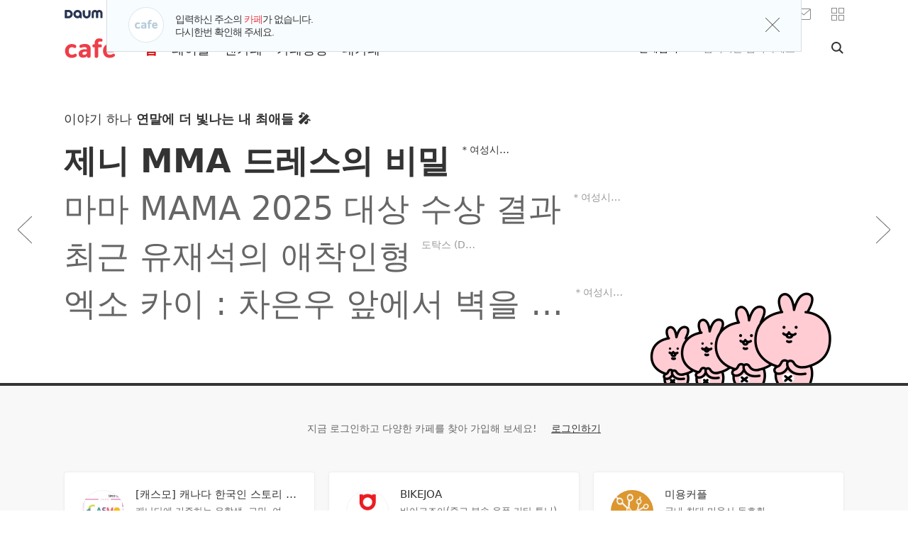

--- FILE ---
content_type: text/html;charset=UTF-8
request_url: https://top.cafe.daum.net/?ref=wrongcafe
body_size: 8884
content:
<!DOCTYPE html>
<html lang="ko" class="os_mac">
<head>
<meta name="google-site-verification" content="xfAsz914fZL-Hz0TPlzNbfP2aJH7w5ZMMxOy1c39USM">
<meta name="viewport" content="width=1240">
<meta http-equiv="X-UA-Compatible" content="IE=edge">
<meta http-equiv="Content-Type" content="text/html;charset=utf-8">
<meta property="og:title" content="모든 이야기의 시작 - Daum 카페">
<meta property="og:url" content="http://top.cafe.daum.net">
<meta property="og:image" content="https://t1.daumcdn.net/cafe_image/cafe_meta_image_240307.png">
<meta property="og:description" content="모든 이야기의 시작, 다음 카페">
<title>카페홈 - Daum 카페</title>
<meta name="description" content="모든 이야기의 시작, 다음 카페">
<link rel="stylesheet" href="//t1.daumcdn.net/cafe_cj/font/spoqa_sans_number_english_20190404/stylesheet.css" type="text/css" media="all" onload="if(media!='all')media='all'">
<link rel="stylesheet" href="//t1.daumcdn.net/cafe_cj/font/noto_sans_kr_20190405/stylesheet.css" type="text/css" media="all" onload="if(media!='all')media='all'">

<link rel="stylesheet" href="//t1.daumcdn.net/cafe_cj/pctop/build/css/style-1e8e6c7055.css" type="text/css">
<script type="text/javascript" src="//s1.daumcdn.net/svc/original/U03/cssjs/jquery/jquery-1.10.2.min.js"></script>
<script src="//t1.daumcdn.net/cafe_cj/pctop/build/js/top/common-67fe4a1dee.js"></script>
<script src="//t1.daumcdn.net/tiara/js/v1/tiara-1.2.0.min.js"></script>
<script>
	var CAFEAPP = {
		LOGIN_URL : "https:\/\/logins.daum.net",
		MEMBER_URL : "https:\/\/member.daum.net"
	};
	var IS_LOGIN = false;
	var IS_DEV = false;
</script>
<script type="text/javascript" src="//m1.daumcdn.net/svc/original/U03/cssjs/pcSuggest/suggest-1.2.14.min.js" charset="utf-8"></script>


<script>
    document.domain = 'daum.net';

	window.key="";
</script>


</head>
<body>
	<div id="daumIndex" class="index_list">
		<a href="#daumHead">메뉴 바로가기</a>
		<a href="#cSub">내카페 바로가기</a>
		<a href="#mArticle">인기글 바로가기</a>
		<a href="#mAside">카페 공지 바로가기</a>
		<a href="#fanCafe">팬카페 바로가기</a>
		<a href="#mEtc">카테고리별 랭킹보기</a>
	</div>
	<div id="wrapMinidaum"></div>
<script type="text/javascript">
var minidaum_options = {
	// logout 시 return url 변경 여부 flag : default: false - 다음탑으로 이동
	enableLogoutRetun: true, // false - 다음탑으로 이동, true - 현재페이지 혹은 returnUrl 값으로 이동
	returnUrl: '', // default - 현재페이지(window.location.href)

	// 실시간 이슈 사용 여부, default: false
	disableHotissue: false, // false일 경우 사용, true일 경우 미사용

	// 로고 사용 여부, default: false
	disableLogo: false, // false일 경우 사용, true일 경우 미사용

	// 티아라 사용 여부, default: false
	disableTracker: true, // false일 경우 사용, true일 경우 미사용

	// 플래시에 의한 레이어 가림 현상 방지 사용 여부, default: false
	enableShield: false // false일 경우 미사용, true일 경우 사용
}
</script>
<script src="https://go.daum.net/minidaum_pc.daum" charset="utf-8" type="text/javascript" async defer></script>

	<div id="daumWrap" class="user_logout">
		<div id="startHiddenLayer" class="notice_daum">
	<div id="wrongCafeLayer" class="notice_cafe">
		<strong class="desc">입력하신 주소의 <em>카페</em>가 없습니다.<br>다시한번 확인해 주세요.</strong>
		<button id="closeCafeLayerBtn" type="button" class="btn_close"><span class="screen_out">닫기</span></button>
	</div>
</div>
<div id="daumHead" role="banner">
	<div class="inner_daumhead">
		<h1><a href="/_c21_/home" id="daumServiceLogo" class="link_logo"><span class="ico_cafenew ico_logo">cafe</span></a></h1>
		<div id="daumGnb" role="navigation">
			<h2 class="screen_out">카페 메인메뉴</h2>
			<ul class="gnb_cafe">
				<li aria-current="page" class="on">
					<a href="/_c21_/home" class="link_item">홈</a>
				</li>
                <!--        [신규회원] 프로파일 따라 회원정보 변경-->
                <li>
                    <a href="//table.cafe.daum.net" class="link_item table_gnb">테이블</a>
                    
                    
                    
                </li>
				<li>
					<a href="/_c21_/fancafe_list" class="link_item">팬카페</a>
				</li>
				<li>
					<a href="/_c21_/cafe_ranking" class="link_item">카페랭킹</a>
				</li>
				<li>
					<a href="/_c21_/my_cafe" class="link_item">내카페</a>
				</li>
			</ul>
		</div>
		<div class="search_cafe">
			<h2 class="screen_out">검색</h2>

			<form id="daumSearch" name="search" action="/_c21_/search/cafe-table" method="get">
				<fieldset class="fld_inside opt_on">
					<legend class="screen_out">검색어 입력폼</legend>
					<div class="search_choice">
						<div id="daumSearchOption" class="opt_g">
							<div class="opt_selected">
								<a href="javascript:" id="selectedOption" class="tf_opt" aria-expanded="false">
									<span class="selected_option_text">전체검색</span>
									<span class="ico_cafetop ico_arrow">옵션</span>
								</a>
							</div>
							<div id="searchOptionLayer" class="opt_layer">
								<ul class="list_opt">
									<li id="radAll" class="on">
										전체검색
									</li>
									<li id="radDaumSearch">
										통합검색
									</li>
									<li id="radCafeSearch">
										카페검색
									</li>
									<li id="radTableSearch">
										테이블검색
									</li>
									<li id="radShotSearch">
										샷검색
									</li>
								</ul>
							</div>
						</div>
						<div class="wrap_search">
							<label for="q" class="lnb_search">
								<span class="screen_out">검색입력창</span>
								<input type="text" class="tf_keyword inp_search" id="q" name="q" value="" placeholder="검색어를 입력하세요" title="검색어 입력" spellcheck="false" autocomplete="off">
								<span aria-live="polite" class="screen_out"></span>
							</label>
						</div>
					</div>
					<button type="submit" class="btn_search_top btn_search_open"><span class="ico_cafenew ico_search">검색창열기</span></button>

					<input type="hidden" name="searchOpt" id="searchOption" value="">
					<input type="hidden" name="w" value="cafe">
					<input type="hidden" name="f" value="section">
					<input type="hidden" name="SA" value="daumsec">
					<input type="hidden" name="m" id="search_m" value="">
					<input type="hidden" name="lpp" value="10">
					<input type="hidden" name="nil_profile" value="vsearch">
					<input type="hidden" name="nil_src" value="cafe">
				</fieldset>
			</form>

			<div id="suggest_box_wrap">
				<div id="suggest_box"></div>
			</div>
			<script type="text/javascript" src="//m1.daumcdn.net/svc/original/U03/cssjs/pcSuggest/suggest-1.2.14.min.js" charset="utf-8"></script>
		</div>
	</div>
</div>
<hr class="hide">

		
		<div id="daumContent"></div>

		
		

		
		<script src="//t1.daumcdn.net/kas/static/na.min.js"></script>
		
		<script src="//t1.daumcdn.net/cafe_cj/pctop/build/js/common-lib-442b6ab9c6.min.js"></script>
		<script src="//t1.daumcdn.net/cafe_cj/pctop/build/js/home-838d703400.min.js"></script>
		<script>
			jQuery(function(){
				jQuery('#daumSearch').submit(); 
			}); 
		</script>
		
<a id="link_top"><span class="ico_cafenew ico_top">맨위로 가기</span></a>
<div id="daumFoot" role="contentinfo">

	<div class="inner_footer">
		<h2 class="tit_cafe"><span class="ico_cafenew ico_cafe">cafe</span><span class="screen_out">서비스 이용정보</span></h2>
		<ul class="list_info">
			<li><a href="https://policy.daum.net/policy/info" class="link_info" target="_blank">서비스 약관/정책</a></li>
			<li><a href="https://cs.daum.net/redbell/top.html" target="_blank" class="link_info">권리침해신고</a></li>
			<li><a href="/_c21_/agreement_axz" class="link_info">이용약관</a></li>
			<li><a href="/_c21_/conflict" target="_blank" class="link_info">상거래 피해구제신청</a></li>
			<li><a href="/_c21_/guide_axz" class="link_info">카페운영정책</a></li>
			<li><a href="https://policy.daum.net/policy/youthpolicy" class="link_info" target="_blank">청소년보호정책</a></li>
			<li><a href="https://policy.daum.net/policy/privacy" class="link_info" target="_blank"><strong>개인정보처리방침</strong></a></li>
			<li><a class="link_info" href="https://cs.daum.net/faq/36.html" target="_blank">고객센터</a></li>
			<li><a href="https://cs.daum.net/question/36.html" target="_blank" class="link_info">문의하기</a></li>
		</ul>
		<small class="txt_copyright">ⓒ <a href="https://career.axzcorp.com/" target="_blank" class="link_kakao">AXZ Corp.</a></small>
		<span class="bg_footer"></span>
	</div>
</div>

	</div>
</body>

</html>


--- FILE ---
content_type: text/css
request_url: https://t1.daumcdn.net/cafe_cj/font/spoqa_sans_number_english_20190404/stylesheet.css
body_size: 2
content:
@font-face {
	font-family: 'SpoqaSansNumber';
	font-weight: 100;
	src: local('SpoqaHanSansLight'),
	url(SpoqaHanSansLight.eot) format('embedded-opentype'),
	url(SpoqaHanSansLight.woff2) format('woff2'),
	url(SpoqaHanSansLight.woff) format('woff'),
	url(SpoqaHanSansLight.ttf) format('ttf');
	unicode-range: U+0021-007e;
}

@font-face {
	font-family: 'SpoqaSansNumber';
	font-weight: 400;
	src: local('SpoqaHanSansRegular'),
	url(SpoqaHanSansRegular.eot) format('embedded-opentype'),
	url(SpoqaHanSansRegular.woff2) format('woff2'),
	url(SpoqaHanSansRegular.woff) format('woff'),
	url(SpoqaHanSansRegular.ttf) format('ttf');
	unicode-range: U+0021-007e;
}

@font-face {
	font-family: 'SpoqaSansNumber';
	font-weight: 700;
	src: local('SpoqaHanSansBold'),
	url(SpoqaHanSansBold.eot) format('embedded-opentype'),
	url(SpoqaHanSansBold.woff2) format('woff2'),
	url(SpoqaHanSansBold.woff) format('woff'),
	url(SpoqaHanSansBold.ttf) format('ttf');
	unicode-range: U+0021-007e;
}

--- FILE ---
content_type: text/css
request_url: https://t1.daumcdn.net/cafe_cj/pctop/build/css/style-1e8e6c7055.css
body_size: 22953
content:
body, div, dl, dt, dd, ul, ol, li, h1, h2, h3, h4, h5, h6, pre, code, form, fieldset, legend, textarea, p, blockquote, th, td, input, select, textarea, button {
	margin: 0;
	padding: 0
}

fieldset, img {
	border: 0 none
}

dl, ul, ol, menu, li {
	list-style: none
}

blockquote, q {
	quotes: none
}

blockquote:before, blockquote:after, q:before, q:after {
	content: '';
	content: none
}

input, select, textarea, button {
	vertical-align: middle;
	font-size: 100%
}

button {
	border: 0 none;
	background-color: transparent;
	cursor: pointer
}

table {
	border-collapse: collapse;
	border-spacing: 0
}

body {
	-webkit-text-size-adjust: none
}

/* 뷰표트 변환시 폰트크기 자동확대 방지. */
input:checked[type='checkbox'] {
	background-color: #666;
	-webkit-appearance: checkbox
}

input[type='text'], input[type='password'], input[type='submit'], input[type='search'], input[type='tel'], input[type='email'], html input[type='button'], input[type='reset'] {
	-webkit-appearance: none;
	border-radius: 0
}

input[type='search']::-webkit-search-cancel-button {
	-webkit-appearance: none
}

input::-ms-clear {
	display: none
}

body {
	background: #fff;
}

body, th, td, input, select, textarea, button {
	font-size: 12px;
	line-height: 1.5;
	font-family: 'SpoqaSansNumber', 'NotoSansKr', system-ui, -apple-system, AppleSDGothicNeo-Regular, Helvetica, 'Malgun Gothic', '맑은 고딕', sans-serif;
	color: #444
}

a {
	color: #2b2b2b;
	text-decoration: none
}

a:active, a:hover {
	text-decoration: underline
}

address, caption, cite, code, dfn, em, var {
	font-style: normal;
	font-weight: normal
}

#daumFoot{
	position: absolute;
	bottom: 0;
	left: 50%;
	margin-left: -550px;
}

/* 스킵네비게이션 */
.ir_pm {
	display: block;
	overflow: hidden;
	font-size: 1px;
	line-height: 0;
	color: transparent
}

/* 사용된 이미지내 의미있는 텍스트의 대체텍스트를 제공할때 */
.pc .ir_pm {
	text-indent: -9999px
}

.ir_wa {
	display: block;
	overflow: hidden;
	position: relative;
	z-index: -1;
	width: 100%;
	height: 100%
}

/* 중요한 이미지 대체텍스트로 이미지off시에도 대체 텍스트를 보여주고자 할때 */
.ir_caption {
	overflow: hidden;
	width: 1px;
	font-size: 1px;
	line-height: 0;
	text-indent: -9999px
}

.screen_out, .sr_only {
	position: absolute;
	width: 1px;
	height: 1px;
	padding: 0;
	margin: -1px;
	overflow: hidden;
	clip: rect(0, 0, 0, 0);
	border: 0
}

/* 대체텍스트가 아닌 접근성을 위한 숨김텍스트를 제공할때 */
.show {
	display: block
}

.hide {
	display: none
}

.tbl {
	border-collapse: collapse;
	border-spacing: 0
}

.clear_g {
	display: block;
	overflow: visible;
	width: auto;
	clear: both;
	*zoom: 1
}

.clear_g:after {
	display: block;
	visibility: hidden;
	height: 0;
	font-size: 0;
	clear: both;
	content: ''
}

.cl_b {
	clear: both;
	width: 0;
	height: 0;
	font-size: 0;
	line-height: 0
}

.f_l {
	float: left
}

.f_r {
	float: right
}

.index_list {
	position: absolute;
	top: 34px;
}

.index_list a {
	border: 0;
	clip: rect(1px, 1px, 1px, 1px);
	clip-path: inset(50%);
	height: 1px;
	margin: -1px;
	overflow: hidden;
	padding: 0;
	position: absolute;
	width: 1px;
}

.index_list a:focus {
	position: relative;
	z-index: 1;

	display: inline-block;
	width: auto;
	height: 40px;
	box-sizing: border-box;

	padding: 9px 20px 11px;
	margin: 0;
	border-radius: 2px;

	color: #fff;
	background-color: #343434;

	text-decoration: underline;
	font-size: 14px;
	font-weight: bold;
	vertical-align: middle;
	line-height: 20px;

	clip: unset;
	clip-path: unset;
	overflow: unset;
}

#cMain {
	overflow: hidden;
	width: 100%;
	margin-top: 15px;
	padding-bottom: 140px;
}

#daumWrap {
	width: 100%;
	min-width: 1240px;
	position: relative;
	min-height: 100vh;
}

.cafe_newbody {
	overflow: hidden;
	width: 1100px;
	margin: 36px auto 0
}

.hot_issue_banner {
	width: 1100px;
	margin: 50px auto 0;
}

.hot_issue_banner img {
	display: block;
	max-height: 200px;
}

.cafe_newbody #mArticle {
	float: left;
	width: 738px
}

.cafe_newbody #mAside {
	float: right;
	width: 312px;
	margin-top: 0
}

.kakao_popup {
	position: relative
}

.ico_cafenew {
	display: inline-block;
	background: url(//t1.daumcdn.net/cafe_image/cafetop/2024/ico_cafenew_240314.png) 0 0 no-repeat;
	text-indent: -9999px;
	vertical-align: top
}

@media only screen and (-webkit-min-device-pixel-ratio: 1.5), not all, only screen and (min-resolution: 144dpi), only screen and (min-resolution: 1.5dppx) {
	.ico_cafenew {
		background-image: url(//t1.daumcdn.net/cafe_image/cafetop/2024/ico_cafenew_240314_r2.png);
		background-size: 200px 300px
	}
}

.popular_ad {
	position: relative;
}

.popular_ad .wrap_ad {
	position: relative;
}

.wrap_thumb .tag_cafe_ico {
	position: absolute;
	bottom: -4px;
	right: -4px;
	z-index: 10
}

.tag_cafe_ico .svg_great {
	display: inline-block;
	width: 26px;
	height: 26px;
	background: url(//t1.daumcdn.net/cafe_image/cafetop/svg/fallback/crown-26.png);
	background-size: 26px 26px;
	background-image: url(//t1.daumcdn.net/cafe_image/cafetop/svg/crown-26.svg), none;
	vertical-align: top;
}

.tag_cafe_ico .svg_fan {
	display: inline-block;
	width: 26px;
	height: 26px;
	background: url(//t1.daumcdn.net/cafe_image/cafetop/svg/fallback/ico_26_fancafe.png);
	background-size: 26px 26px;
	background-image: url(//t1.daumcdn.net/cafe_image/cafetop/svg/fancafe_emblem.svg), none;
	vertical-align: top;
}

.tag_cafe_ico .svg_game {
	display: inline-block;
	width: 26px;
	height: 26px;
	background: url(//t1.daumcdn.net/cafe_image/cafetop/svg/fallback/ico_26_game.png);
	background-size: 26px 26px;
	background-image: url(//t1.daumcdn.net/cafe_image/cafetop/svg/gamecafe_emblem_20190705.svg), none;
	vertical-align: top;
}

.list_favorite .svg_great,
.list_mycafe .svg_great {
	display: inline-block;
	width: 24px;
	height: 24px;
	background: url(//t1.daumcdn.net/cafe_image/cafetop/svg/fallback/crown-24.png);
	background-size: 24px 24px;
	background-image: url(//t1.daumcdn.net/cafe_image/cafetop/svg/crown-24.svg), none;
	vertical-align: top;
}

.list_favorite .svg_fan,
.list_mycafe .svg_fan {
	display: inline-block;
	width: 24px;
	height: 24px;
	background: url(//t1.daumcdn.net/cafe_image/cafetop/svg/fallback/ico_24_fancafe.png);
	background-size: 24px 24px;
	background-image: url(//t1.daumcdn.net/cafe_image/cafetop/svg/fancafe_emblem.svg), none;
	vertical-align: top;
}

.list_favorite .svg_game,
.list_mycafe .svg_game {
	display: inline-block;
	width: 24px;
	height: 24px;
	background: url(//t1.daumcdn.net/cafe_image/cafetop/svg/fallback/ico_24_game.png);
	background-size: 24px 24px;
	background-image: url(//t1.daumcdn.net/cafe_image/cafetop/svg/gamecafe_emblem_20190705.svg), none;
	vertical-align: top;
}

.scafe_thumb .svg_great {
	position: absolute;
	right: 0;
	bottom: 0;
	width: 26px;
	height: 26px;
	background: url(//t1.daumcdn.net/cafe_image/cafetop/svg/fallback/crown-26.png);
	background-size: 26px 26px;
	background-image: url(//t1.daumcdn.net/cafe_image/cafetop/svg/crown-26.svg), none;
}

.scafe_thumb .svg_fan {
	position: absolute;
	right: 0;
	bottom: 0;
	width: 26px;
	height: 26px;
	background: url(//t1.daumcdn.net/cafe_image/cafetop/svg/fallback/ico_26_fancafe.png);
	background-size: 26px 26px;
	background-image: url(//t1.daumcdn.net/cafe_image/cafetop/svg/fancafe_emblem.svg), none;
}

.scafe_thumb .svg_game {
	position: absolute;
	right: 0;
	bottom: 0;
	width: 26px;
	height: 26px;
	background: url(//t1.daumcdn.net/cafe_image/cafetop/svg/fallback/ico_26_game.png);
	background-size: 26px 26px;
	background-image: url(//t1.daumcdn.net/cafe_image/cafetop/svg/gamecafe_emblem_20190705.svg), none;
}

.scafe_cont .svg_cert {
	width: 13px;
	height: 15px;
	background-position: -150px -140px;
}

.ico_table {
	display: inline-block;
	background: url(//t1.daumcdn.net/cafe_image/cafetop/2024/ico_cafenew_240314_r2.png) 0 0 no-repeat;
	text-indent: -9999px;
	vertical-align: top;
	background-size: 200px 300px;
}

.browser_ico .ico_cafenew {
	width: 40px;
	height: 40px;
}

.browser_ico .ico_ie {
	background-position: -1px -120px;
	width: 42px;
}

.browser_ico .ico_chrome {
	background-position: -50px -120px;
}

.browser_ico .ico_firefox {
	background-position: -100px -120px;
}

.ie_support {
	position: relative;
	width: 100%;
	height: 100%;
	text-align: center;
}

.ie_support .ie_support_wrapper {
	position: absolute;
	top: 50%;
	left: 50%;
	width: 484px;
	height: 235px;
	margin: -151.5px 0 0 -242px;
}

.ie_support .ie_support_title {
	color: #333333;
	font-size: 20px;
	font-weight: bold;
	line-height: 29px;
	vertical-align: middle;
}

.ie_support .ie_support_content {
	margin-top: 12px;
	color: #666666;
	font-size: 13px;
	font-weight: 300;
	line-height: 20px;
	vertical-align: middle;
}

.ie_support .browser_list {
	width: 242px;
	margin: 45px auto 0;
}

.ie_support .browser_list li {
	float: left;
	margin: 0 20px;
}

#daumHead {
	width: 100%;
	padding-top: 34px
}

#daumHead .inner_daumhead {
	width: 1100px;
	height: 70px;
	margin: 0 auto;
	padding-top: 20px;
	box-sizing: border-box
}

#daumHead .inner_daumhead:after {
	display: block;
	width: 0;
	height: 0;
	clear: both;
	content: ''
}

#daumHead .link_logo {
	display: inline-block
}

#daumHead h1 {
	float: left;
	margin-right: 30px
}

.link_logo .ico_logo {
	width: 74px;
	height: 28px;
	background: url(//t1.daumcdn.net/cafe_image/cafetop/2024/ico_logo.svg) 0 / 74px 28px;
}

#daumGnb {
	float: left
}

.gnb_cafe {
	margin-top: 2px
}

.gnb_cafe li {
	float: left
}

.gnb_cafe .link_item {
	display: inline-block;
	padding: 0 10px;
	font-size: 18px
}

.gnb_cafe .link_item:hover {
	color: #D40304;
	font-weight: bold;
	-webkit-font-smoothing: antialiased;
	text-decoration: none
}

.gnb_cafe .on .link_item {
	color: #D40304;
	font-weight: bold;
	-webkit-font-smoothing: antialiased;
}

.gnb_cafe .online_class {
	color: #D40304;
}

.gnb_cafe .online_class:before {
	float: left;
	background-color: #e5e5e5;
	width: 1px;
	height: 15px;
	margin: 7px 20px 0 0;
	content: "";
}

.gnb_cafe .table_gnb {
	position: relative;
}

.gnb_cafe .table_gnb:after {
	position: absolute;
	top: -14px;
	right: -2px;
	width: 32px;
	height: 16px;
	background: url(//t1.daumcdn.net/cafe_image/cafetop/ico_gnb_table.gif) no-repeat;
	background-size: 32px 16px;
	content: "";
}

.search_cafe {
	position: relative;
	float: right;
	padding-right: 28px
}

.search_cafe .search_choice {
	display: none;
	float: left
}

.search_cafe .search_open {
	display: block
}

.btn_search_top {
	position: absolute;
	top: -5px;
	right: 0;
	padding: 10px 0 10px 10px;
	box-sizing: content-box
}

.btn_search_top .ico_search {
	width: 18px;
	height: 18px;
	background-position: -80px -50px
}

.btn_search_open {
	z-index: 10
}

.btn_search_top.btn_off {
	display: none
}

.wrap_search {
	position: relative;
	float: left;
	margin-top: -1px
}

.wrap_search .lnb_search {
	display: block
}

.wrap_search .inp_search {
	width: 166px;
	height: 20px;
	padding: 5px;
	border: 0 none;
	border-radius: 4px;
	font-size: 14px;
	color: #000;
}

.wrap_search .inp_search:focus {
	outline: 1px solid #D40304;
}

.wrap_search .inp_search::-webkit-input-placeholder {
	color: #888
}

.wrap_search .inp_search::-moz-placeholder {
	color: #888
}

.wrap_search .inp_search:-ms-input-placeholder {
	color: #888
}

.wrap_search .inp_search:-moz-placeholder {
	color: #888
}

.search_cafe .opt_g {
	float: left;
	margin: 3px 16px 0 0
}

.search_cafe .opt_g .opt_selected .tf_opt {
	font-size: 14px;
	letter-spacing: 0
}
.search_cafe .opt_g .opt_layer{
	top: 31px;
	right: 0;
}
.search_cafe .opt_g .opt_layer li.on {
	color: #D40304;
	font-weight: bold;
	-webkit-font-smoothing: antialiased;
}

.search_cafe .opt_g .opt_layer li:hover {
	background-color: #F7F7F7
}

.search_cafe .opt_g .opt_selected .ico_arrow {
	margin-top: 7px
}

#daumSearch .opt_search .lab_opt {
	cursor: pointer;

}

#daumSearch .opt_search .inp_opt {
	position: absolute;
	opacity: 0;
	filter: alpha(opacity=0)
}

#suggest_box_wrap {
	clear: both;
	position: relative;
	z-index: 999;
}

#suggest_box {
	position: absolute;
	top: 5px;
	right: -1px;
	font-size: 13px;
	font-weight: 300;
}

#suggest_box .baseBox {
	width: 176px;
	border: 1px solid #000;
	background-color: #fff
}

#suggest_box a {
	color: #000;
	text-decoration: none
}

#suggest_box .list {
	height: auto !important;
	padding: 4px 0;
	color: #000
}

#suggest_box .list li {
	overflow: hidden;
	height: 34px;
	margin: 0;
	padding: 0 10px 0;
	text-overflow: ellipsis;
	background-color: #fff;
	line-height: 34px;
	cursor: pointer;
	font-family: system-ui, -apple-system, Helvetica, AppleSDGothicNeo-Regular, 'Malgun Gothic', '맑은 고딕', sans-serif
}

#suggest_box li.on, #suggest_box li:hover {
	background-color: #F7F7F7;
}

#suggest_box li strong {
	color: #D40304;
	font-weight: normal
}

.inner_footer {
	overflow: hidden;
	position: relative;
	width: 1100px;
	height: 140px;
	margin: 0 auto;
	padding: 30px 0 32px;
	box-sizing: border-box
}

.inner_footer .tit_cafe {
	display: inline-block;
	width: 60px;
	height: 23px;
	margin-bottom: 13px
}

.inner_footer .ico_cafenew {
	width: 60px;
	height: 24px;
	background: url(//t1.daumcdn.net/cafe_image/cafetop/2024/ico_cafe.svg) 0 / 60px 24px;
}

.inner_footer .list_info {
	overflow: hidden
}

.inner_footer .list_info li {
	position: relative;
	float: left;
	padding-left: 14px
}

.inner_footer .list_info li:after {
	position: absolute;
	top: 9px;
	left: 6px;
	width: 2px;
	height: 2px;
	background-color: #999;
	content: ''
}

.inner_footer .list_info li:first-child:after {
	position: unset;
	background: #fff;
}

.inner_footer .list_info li:first-child {
	padding-left: 0
}

.inner_footer .list_info li:first-child:before {
	display: none
}

.inner_footer .list_info .link_info {
	font-size: 13px;
	line-height: 19px;
	color: #555
}

.inner_footer .link_kakao {
	font-weight: 500;
	color: #555
}

.inner_footer .txt_copyright {
	display: block;
	margin-top: 5px;
	font-size: 13px;
	line-height: 14px;
	color: #555
}

.inner_footer .bg_footer {
	position: absolute;
	bottom: 0;
	right: 20px;
	width: 291px;
	height: 112px;
	background: url(//t1.daumcdn.net/cafe_image/cafetop/2019/bg_footer.png) no-repeat;
	background-size: 291px 112px
}

.layer_cafe {
	display: none
}

.opt_g {
	position: relative
}

#optCategory {
	margin-right: 20px
}

.opt_g .opt_selected .tf_opt {
	display: block;
	font-weight: 400;
	font-size: 14px;
	line-height: 1.6;
	text-decoration: none;
	letter-spacing: -0.5px;
	color: #000;
}

.opt_g .opt_selected .tf_opt .txt_selected {
	color: #333
}

.opt_g .opt_selected .tf_opt:hover .txt_selected {
	text-decoration: underline;
	text-underline-position: under
}

.opt_g .opt_selected .txt_desc {
	margin: 0 -2px 0 2px;
	color: #666;
	letter-spacing: 0
}

.opt_g .opt_selected .ico_arrow {
	float: right;
	width: 9px;
	height: 7px;
	margin: 8px 0 0 5px;
	background-position: -80px -40px
}

.opt_g .opt_layer {
	display: none;
	position: absolute;
	z-index: 2;
	top: 31px;
	width: 90px;
	border: 1px solid #000;
	background-color: #fff
}

.opt_g .opt_layer li {
	display: block;
	cursor: pointer;
	height: 34px;
	padding: 0 12px;
	font-size: 13px;
	line-height: 34px;
	text-decoration: none;
	color: #000;
}

.opt_g .opt_layer li.on {
	color: #D40304;
	font-weight: bold;
	-webkit-font-smoothing: antialiased;
}

.opt_g .opt_layer li:hover {
	background-color: #F7F7F7
}

.opt_g.opt_open .ico_arrow {
	background-position: -100px -40px
}

.opt_g.opt_open .opt_layer {
	display: block;
	position: absolute;
	z-index: 2
}

.opt_g .opt_selected .txt_selected {
	float: left
}

.opt_g2 {
	position: relative
}

.opt_g2 .opt_selected {
	float: right;
	border: 1px solid #cfd2d5
}

.opt_g2 .opt_selected .tf_opt {
	display: block;
	min-width: 126px;
	height: 28px;
	padding: 0 8px 0 9px;
	font-size: 13px;
	line-height: 28px;
	text-decoration: none;
	letter-spacing: -0.5px
}

.opt_g2 .opt_selected .ico_arrow {
	float: right;
	width: 8px;
	height: 5px;
	margin: 11px 0 0 8px;
	background-position: -140px -40px
}

.opt_g2 .opt_layer {
	position: absolute;
	z-index: 2;
	top: 35px;
	right: 0;
	width: 358px;
	height: 628px;
	border: 1px solid #565a60;
	background-color: #fff
}

.opt_g2 .opt_open .opt_selected {
	border: 1px solid #565A60
}

.opt_g2 .opt_open .ico_arrow {
	background-position: -120px -40px
}

.opt_g2.opt_open .opt_layer {
	display: block;
	z-index: 2
}

.opt_g3 {
	position: relative
}

.opt_g3 .opt_selected {
	float: right;
	border: 1px solid #d2d2d2;
	border-radius: 2px;
	background-color: #fff
}

.opt_g3 .opt_selected .tf_opt {
	display: block;
	min-width: 160px;
	height: 30px;
	padding: 0 8px 0 9px;
	font-size: 14px;
	line-height: 28px;
	text-decoration: none;
	letter-spacing: -0.5px;
	box-sizing: border-box
}

.opt_g3 .opt_selected .ico_arrow {
	float: right;
	width: 9px;
	height: 7px;
	margin: 11px 0 0 8px;
	background-position: -80px -40px
}

.opt_g3 .opt_layer {
	display: none;
	position: absolute;
	z-index: 2;
	top: 37px;
	width: 160px;
	border: 1px solid #565a60;
	background-color: #fff
}

.opt_g3 .opt_layer li {
	display: block;
	cursor: pointer;
	height: 34px;
	padding: 0 12px;
	font-size: 13px;
	line-height: 34px;
	text-decoration: none
}

.opt_g3 .opt_layer li:hover {
	background-color: #ecf4ff
}

.opt_g3 .opt_layer .link_opt {
	display: block;
	overflow: hidden;
	text-overflow: ellipsis;
	white-space: nowrap
}

.opt_g3.opt_open .opt_selected {
	border-color: #333
}

.opt_g3.opt_open .ico_arrow {
	background-position: -100px -40px
}

.opt_g3.opt_open .opt_layer {
	display: block;
	position: absolute;
	z-index: 2
}

.opt_g3 .opt_selected .txt_selected {
	float: left
}

.wrap_tit {
	position: relative
}

.wrap_tit:after {
	display: block;
	width: 0;
	height: 0;
	clear: both;
	content: ''
}

.wrap_tit .tit_item {
	float: left;
	font-size: 20px;
	font-weight: bold;
	color: #333
}

.wrap_tit .txt_noraml {
	font-weight: 300
}

.wrap_tit .box_util {
	float: right
}

.wrap_paging {
	margin-top: 20px;
	text-align: center
}

.wrap_paging .inner_paging {
	display: inline-block;
	position: relative;
	min-width: 60px;
	height: 30px;
	padding: 0 40px
}

.wrap_paging .paging_info {
	margin-top: 4px;
	font-size: 14px;
	color: #959595
}

.wrap_paging .num_index {
	font-weight: bold;
	color: #333;
}

.wrap_paging .btn_item {
	position: absolute;
	top: 0;
	width: 30px;
	height: 30px;
	box-sizing: border-box
}

.wrap_paging .btn_prev {
	left: 0
}

.wrap_paging .btn_next {
	right: 0
}

.wrap_paging .btn_item .ico_cafenew {
	width: 7px;
	height: 12px;
	margin-top: 3px
}

.wrap_paging .btn_prev .ico_cafenew {
	background-position: -80px -30px
}

.wrap_paging .btn_next .ico_cafenew {
	background-position: -90px -30px
}

.wrap_paging .btn_prev.btn_disabled .ico_cafenew {
	background-position: -100px -30px
}

.wrap_paging .btn_next.btn_disabled .ico_cafenew {
	background-position: -110px -30px
}

.wrap_paging .btn_item.btn_disabled:hover {
	background-color: #fff
}

.wrap_paging_number {
	margin-top: 20px;
	font-size: 0;
	text-align: center
}

.wrap_paging_number .inner_paging_number {
	display: inline-block;
	position: relative;
	padding: 0 40px;
}

.wrap_paging_number .list_paging { overflow:hidden; }

.wrap_paging_number .list_paging li {
	float: left;
	margin-left: 5px
}

.wrap_paging_number .list_paging li:first-child {
	margin-left: 0
}

.wrap_paging_number .link_num {
	display: inline-block;
	width: 30px;
	height: 30px;
	border: 1px solid #fff;
	border-radius: 50%;
	box-sizing: border-box;
	text-align: center
}

.wrap_paging_number .num_item {
	display: inline-block;
	margin-top: 4px;
	font-size: 14px;
	color: #959595
}

.wrap_paging_number .list_paging .on .link_num {
	border-color: #333
}

.wrap_paging_number .list_paging .on .num_item {
	font-weight: bold;
	color: #333
}

.wrap_paging_number .list_paging .on .link_num:hover {
	border-color: #333;
	background-color: #fff
}

.wrap_paging_number .list_paging .on .link_num:hover .num_item {
	color: #333
}

.wrap_paging_number .list_paging .link_num:hover {
	border-color: #ececec;
	background-color: #fafafa
}

.wrap_paging_number .btn_item {
	position: absolute;
	top: 0;
	width: 30px;
	height: 30px;
	border: 1px solid #fff;
	border-radius: 50%;
	font-size: 0
}

.wrap_paging_number .btn_item:hover {
	border-color: #ececec;
	background-color: #fafafa
}

.wrap_paging_number .btn_item .ico_cafenew {
	width: 8px;
	height: 12px
}

.wrap_paging_number .btn_prev {
	left: 0
}

.wrap_paging_number .btn_next {
	right: 0
}

.wrap_paging_number .btn_prev .ico_cafenew {
	background-position: -180px -90px
}

.wrap_paging_number .btn_next .ico_cafenew {
	margin-left: 1px;
	background-position: -190px -90px
}

.check_util {
	position: relative
}

.check_util .txt_all {
	font-size: 14px;
	color: #666
}

.check_util .inp_chk {
	position: absolute;
	top: 3px;
	left: 2px;
	width: 0;
	height: 0;
	z-index: -1;
	font-size: 0;
	opacity: 0.01;
	-webkit-appearance: none
}

.check_util .lab_choice {
	position: relative;
	cursor: pointer
}

.check_util .box_check {
	display: inline-block;
	width: 16px;
	height: 16px;
	border: 1px solid #D2D2D2;
	border-radius: 2px;
	background-color: #fff;
	box-sizing: border-box;
	text-align: center
}

.check_util .ico_check {
	display: none;
	width: 10px;
	height: 8px;
	margin-top: 3px;
	background-position: -120px -30px
}

.check_util .lab_choice .inp_chk:checked + .box_check {
	border-color: #FF5656
}

.check_util .lab_choice .inp_chk:checked + .box_check .ico_check {
	display: inline-block
}

.check_util .choice_checked .box_check {
	border-color: #FF5656
}

.check_util .choice_checked .ico_check {
	display: inline-block
}

.wrap_more {
	position: relative;
	margin: 21px 0 -31px
}

.wrap_more .btn_more {
	display: block;
	width: 100%;
	height: 60px;
	text-align: center
}

.wrap_more .ico_more {
	width: 41px;
	height: 22px;
	background-position: -100px -90px
}

.wrap_etc {
	margin-top: 18px;
	text-align: right
}

.wrap_etc .txt_item {
	font-size: 14px;
	font-weight: 300;
	color: #666
}

.wrap_etc + .wrap_more {
	margin-top: 0
}

.btn_type_list {
	overflow: hidden
}

.btn_type_list .btn_item {
	float: left;
	width: 38px;
	height: 38px;
	margin-left: -1px;
	border: 1px solid #CFD2D5;
	background-color: #fff;
	box-sizing: border-box
}

.btn_type_list .btn_item:first-child {
	margin-left: 0
}

.btn_type_list .btn_item:hover {
	background-color: #F8F8F8
}

.btn_type_list .btn_item .ico_cafenew {
	width: 9px;
	height: 14px;
	margin-top: 3px
}

.btn_type_list .btn_prev .ico_cafenew {
	background-position: -100px -50px
}

.btn_type_list .btn_next .ico_cafenew {
	background-position: -120px -50px
}

.btn_type_list .btn_prev.btn_disabled .ico_cafenew {
	background-position: -100px -70px
}

.btn_type_list .btn_next.btn_disabled .ico_cafenew {
	background-position: -120px -70px
}

.btn_type_list .btn_item.btn_disabled:hover {
	background-color: #fff
}

.thumb_info_type {
	overflow: hidden
}

.thumb_info_type .wrap_thumb {
	float: left
}

.thumb_info_type .wrap_info {
	overflow: hidden
}

.wrap_thumb {
	position: relative
}

.wrap_thumb:after {
	position: absolute;
	top: 0;
	left: 0;
	width: 100%;
	height: 100%;
	border: 1px solid rgba(0, 0, 0, 0.05);
	box-sizing: border-box;
	content: ''
}

.wrap_thumb .img_thumb {
	display: inline-block;
	width: 100%;
	height: 100%;
	vertical-align: top
}

.wrap_thumb .thumb_frame {
	position: absolute;
	top: 0;
	left: 0;
	right: 0;
	bottom: 0;
	background-color: rgba(0, 0, 0, 0.3)
}

.box_tbl {
	display: table;
	width: 100%;
	height: 100%;
	table-layout: fixed
}

.box_tbl .inner_tbl {
	display: table-cell;
	vertical-align: middle
}

.wrap_info .tag_type_info {
	overflow: hidden;
	white-space: nowrap;
	text-overflow: ellipsis
}

.tag_type_info .txt_info:last-child {
	padding-right: 0
}

.tag_type_info .txt_info {
	display: inline-block;
	padding-right: 6px;
	font-size: 13px;
	color: #959595;
	vertical-align: top
}

.tag_type_info .txt_emph {
	font-weight: normal;
	color: #FF5656
}

.tag_box_info {
	position: relative;
	overflow: hidden;
	margin-top: 16px;
	font-size: 0;
	white-space: nowrap;
	min-height: 24px
}

.link_favorite .tag_box_info .tag_list {
	position: absolute;
	min-width: 100%
}

.link_favorite .tag_box_info .tag_list:hover {
	right: 0
}

.tag_box_info .tag_item {
	display: inline-block;
	height: 24px;
	padding: 0 8px;
	margin-right: 5px;
	border-radius: 12px;
	background-color: #f8f8f8;
	font-size: 11px;
	color: #666
}

.tag_box_info .txt_item {
	display: inline-block;
	margin-top: 4px
}

.tag_box_info .tag_type_color {
	background-color: #FFF3F3;
	color: #FF5656
}

.additional_info {
	font-size: 0
}

.additional_info .txt_item {
	display: inline-block;
	overflow: hidden;
	position: relative;
	max-width: 120px;
	padding-right: 14px;
	font-size: 13px;
	color: #959595;
	text-overflow: ellipsis;
	white-space: nowrap;
	vertical-align: top
}

.additional_info .txt_item:after {
	position: absolute;
	top: 9px;
	right: 5px;
	width: 2px;
	height: 2px;
	border-radius: 50%;
	background-color: #ebebeb;
	content: ''
}

.additional_info .txt_item:only-child:after {
	display: none
}

.additional_info .txt_date {
	font-size: 13px;
	color: #666
}

.additional_info .txt_new {
	position: relative;
	top: -1px;
	margin-left: 4px;
	font-size: 10px;
	font-weight: bold;
	color: #FF5656
}

.btn_favorite .ico_favorite {
	width: 20px;
	height: 20px;
	background-position: -70px -70px
}

.btn_favorite.on_favorite .ico_favorite {
	background-position: -50px -70px
}

.layer_speech_bubble {
	position: absolute;
	bottom: -32px;
	left: 50%;
	margin-left: -55px;
	padding-top: 6px
}

.layer_speech_bubble:before {
	position: absolute;
	top: -6px;
	left: 50%;
	margin-left: -5px;
	border: 5px solid transparent;
	border-bottom-color: #EFEFEF;
	border-bottom-width: 6px;
	content: ''
}

.layer_speech_bubble:after {
	position: absolute;
	top: -4px;
	left: 50%;
	margin-left: -5px;
	border: 5px solid transparent;
	border-bottom-color: #fff;
	border-bottom-width: 6px;
	content: ''
}

.layer_speech_bubble .inner_speech {
	width: 110px;
	height: 26px;
	border: 1px solid #EFEFEF;
	background-color: #fff;
	text-align: center;
	box-sizing: border-box;
	box-shadow: 0 2px 4px rgba(0, 0, 0, 0.05)
}

.layer_speech_bubble .txt_item {
	display: inline-block;
	margin-top: 5px;
	line-height: 1;
	vertical-align: top;
	color: #959595
}

.none_type {
	margin-top: 78px;
	text-align: center
}

.none_type .img_thumb {
	display: inline-block;
	width: 200px;
	height: 200px;
	vertical-align: top
}

.none_type .txt_item {
	display: block;
	margin-top: 10px;
	font-weight: 300;
	font-size: 14px;
	color: #666
}

.none_type.img_type2 {
	margin-top: 88px
}

.none_type_text {
	padding: 100px 0;
	text-align: center
}

.none_type_text .txt_item {
	display: inline-block;
	font-weight: 300;
	font-size: 14px;
	color: #666
}

.none_type_text em {
	font-weight: normal
}

.none_type_text.list_none {
	padding: 30px 0 49px
}

.snb_cafe {
	position: relative;
	width: 1100px;
	margin: 38px auto 0
}

.snb_cafe .inner_snb {
	overflow: hidden
}

.snb_cafe .list_snb {
	position: relative;
	margin: 0 -15px;
	font-size: 0;
	white-space: nowrap
}

.snb_cafe .list_snb li {
	position: relative;
	display: inline-block
}

.snb_cafe .list_snb .link_snb {
	display: block;
	padding: 0 15px;
	font-size: 24px;
	font-weight: 300;
	color: #000;
	text-decoration: none;
	cursor: pointer;
}

.snb_cafe .list_snb .txt_item {
	display: block;
	position: relative;
	padding-bottom: 20px
}

.snb_cafe .list_snb .on .txt_item:after {
	position: absolute;
	bottom: 0;
	left: 0;
	z-index: 9;
	width: 100%;
	height: 4px;
	background-color: #333;
	content: ''
}

.snb_cafe .list_snb .on .link_snb {
	font-weight: bold
}

.snb_cafe .wrap_btn {
	position: absolute;
	top: 0;
	width: 90px;
	height: 36px
}

.snb_cafe .wrap_prev {
	left: 0;
	background: url(//t1.daumcdn.net/cafe_image/ranking/2019/bg_gradation_prev.png) 0 0 no-repeat;
	background-size: 90px 36px
}

.snb_cafe .wrap_prev .btn_snb {
	margin-left: -10px
}

.snb_cafe .wrap_next {
	right: 0;
	background: url(//t1.daumcdn.net/cafe_image/ranking/2019/bg_gradation_next.png) 0 0 no-repeat;
	background-size: 90px 36px;
	text-align: right
}

.snb_cafe .wrap_next .btn_snb {
	margin-right: -10px
}

.snb_cafe .btn_off {
	display: none
}

.snb_cafe .btn_snb {
	padding: 10px;
	margin-top: -3px;
	box-sizing: content-box
}

.snb_cafe .btn_snb .ico_cafenew {
	width: 12px;
	height: 21px
}

.snb_cafe .btn_snb .ico_prev {
	background-position: 0 -90px
}

.snb_cafe .btn_snb .ico_next {
	background-position: -20px -90px
}

.sub_util {
	width: 1100px;
	height: 22px;
	margin: 0 auto;
	padding: 15px 0 30px
}

.sub_util:after {
	display: block;
	content: '';
	clear: both
}

.sub_util .opt_g {
	float: left;
	cursor: pointer
}

.sub_util .opt_g2 {
	float: right
}

.sub_util .opt_g2 .tf_opt {
	display: block
}

.sub_util .opt_layer {
	box-shadow: 0 2px 4px 0 rgba(0, 0, 0, 0.1)
}

.sub_util .opt_g + .opt_g {
	margin-left: 20px
}

.sub_util .opt_g .opt_selected .tf_opt {
	color: #333;
	letter-spacing: 0
}

.sub_util .opt_g .opt_layer li.on .link_opt {
	color: #FF5656;
	font-weight: bold;
	-webkit-font-smoothing: antialiased;
}

.sub_util .opt_g .opt_layer li:hover {
	background-color: #F7F7F7
}

.sub_util .opt_g .opt_layer li:hover .link_opt {
	text-decoration: none
}

.sub_util .ranking_opt {
	float: right
}

.sub_util .tit_item {
	font-size: 16px;
	font-weight: normal;
	color: #333;
	float: left;
}

.sub_util .ask_cafe {
	position: relative;
	float: left
}

.sub_util .link_ask {
	display: inline-block;
	text-decoration: none;
	font-size: 14px;
	font-weight: 600;
	color: #333
}

.sub_util .link_ask:hover {
	text-decoration: underline;
	text-underline-position: under
}

.sub_util .info_expander {
	float: right;
	margin-top: 2px
}

.sub_util .info_expander .link_expander {
	font-size: 14px;
	color: #333
}

.sub_util .info_expander .txt_expander {
	font-size: 14px;
	font-weight: 300;
	color: #666
}

.sub_util .info_expander .color_type {
	color: #FF5656
}

.sub_util .list_tab {
	float: left
}

.sub_util .list_tab li {
	float: left;
	margin-left: 20px
}

.sub_util .list_tab li:first-child {
	margin-left: 0
}

.sub_util .list_tab .link_tab {
	font-size: 16px;
	color: #959595;
	text-decoration: none;
	cursor: pointer;
	font-weight: 300
}

.sub_util .list_tab .on .link_tab {
	font-weight: bold;
	color: #333
}

.sub_util .num_item {
	font-weight: bold
}

.popup_cafe_type1 {
	position: relative;
	padding: 0 30px
}

.popup_cafe_type1 .tit_popup {
	display: block;
	overflow: hidden;
	position: relative;
	padding: 32px 0 18px;
	font-size: 26px;
	color: #000;
	text-overflow: ellipsis;
	white-space: nowrap
}

.popup_cafe_type1 .tit_popup:after {
	position: absolute;
	left: 0;
	bottom: 0;
	width: 100%;
	height: 2px;
	background-color: #222;
	content: ''
}

.popup_cafe_type1 .popup_content {
	margin-top: 36px
}

.popup_cafe_type1 .wrap_close {
	margin-top: 30px;
	text-align: center
}

.popup_cafe_type1 .btn_close {
	display: inline-block;
	width: 72px;
	height: 40px;
	padding-top: 9px;
	border-radius: 3px;
	background-color: #FF5656;
	box-sizing: border-box
}

.popup_cafe_type1 .btn_close:hover {
	text-decoration: none
}

.popup_cafe_type1 .btn_close .txt_item {
	font-size: 14px;
	font-weight: bold;
	color: #fff
}

#mFeature {
	overflow: hidden;
	position: relative
}

#mFeature:after {
	position: absolute;
	bottom: 0;
	left: 0;
	z-index: 10;
	width: 100%;
	height: 4px;
	background-color: #343434;
	content: ''
}

.cafe_slider {
	position: relative;
	margin: 0 auto
}

.cafe_slider .inner_tbl {
	width: 100%
}

.cafe_slider .btn_slider {
	position: absolute;
	top: 50%;
	z-index: 10;
	width: 70px;
	height: 70px;
	margin-top: -35px
}

.cafe_slider .btn_prev {
	left: 60px
}

.cafe_slider .btn_next {
	right: 60px
}

.cafe_slider .btn_slider .ico_cafenew {
	width: 20px;
	height: 40px
}

.cafe_slider .btn_prev .ico_cafenew {
	background-position: -150px 0
}

.cafe_slider .btn_next .ico_cafenew {
	background-position: -180px 0
}

.cafe_slider .btn_prev.btn_disabled .ico_cafenew {
	background-position: -150px -40px
}

.cafe_slider .btn_next.btn_disabled .ico_cafenew {
	background-position: -180px -40px
}

@media all and (max-width: 1370px) {
	.cafe_slider .btn_prev {
		left: 0
	}

	.cafe_slider .btn_next {
		right: 0
	}
}

.cafe_slider .inner_slider {
	overflow: hidden;
	margin: 0 auto
}

.cafe_slider .list_item {
	width: 1100px;
	min-height: 440px;
	margin: 0 auto;
}

.cafe_slider .list_item li {
	display: none;
}

.cafe_slider .bg_slider {
	display: none;
	position: relative;
	width: 1100px;
	margin: 0 auto;
}

.cafe_slider .bg_slider .img_slider_bnr {
	position: absolute;
	top: 280px;
	right: 0;
	width: 300px;
	height: 160px;
}

.cafe_slider .box_slider {
	position: relative;
	width: 1100px;
	height: 440px;
	margin: 0 auto
}

.cafe_slider .tag_cafe_ico {
	position: absolute;
	bottom: 0;
	right: 0;
	z-index: 10
}

.box_slider .cafe_item.hover_effect .tit_info {
	font-weight: bold;
	color: #333
}

.box_slider .cafe_item.hover_effect .txt_name {
	color: #333
}

.box_slider .type_reduce {
	padding-right: 300px
}

.slider_box_type .txt_story {
	display: block;
	overflow: hidden;
	padding-top: 50px;
	font-size: 18px;
	font-weight: 300;
	color: #333;
	text-overflow: ellipsis;
	white-space: nowrap
}

.slider_box_type .txt_story em {
	font-weight: bold
}

.slider_box_type .text_cont {
	margin-top: 15px
}

.slider_box_type .txt_name {
	display: inline-block;
	margin: 5px 0 0 10px;
	font-size: 14px;
	color: #999;
	vertical-align: top;
	max-width: 80px;
	text-overflow: ellipsis;
	white-space: nowrap;
	overflow: hidden;
}
.slider_box_type a:hover {
	text-decoration: none;
}
.slider_box_type .tit_info {
	display: inline-block;
	overflow: hidden;
	font-size: 46px;
	font-weight: 300;
	color: #666;
	max-width: 704px;
	line-height: 62px;
	text-overflow: ellipsis;
	white-space: nowrap;
}

.slider_box_type .cafe_item:nth-child(1) .tit_info, .slider_box_type .cafe_item:nth-child(2) .tit_info {
	max-width: 1000px;
}

.slider_box_type2 .text_cont {
	overflow: hidden;
	padding-top: 51px
}

.slider_box_type2 .cafe_item {
	float: left;
	width: 260px;
	margin-left: 20px
}

.slider_box_type2 .cafe_item a:hover {
	text-decoration: none
}

.slider_box_type2 .cafe_item:first-child {
	margin-left: 0
}

.slider_box_type2 .txt_name {
	display: block;
	overflow: hidden;
	margin-top: 13px;
	padding-left: 1px;
	font-size: 14px;
	color: #959595;
	text-overflow: ellipsis;
	white-space: nowrap
}

.slider_box_type2 .tit_info {
	display: block;
	display: -webkit-box;
	overflow: hidden;
	min-height: 156px;
	font-size: 38px;
	font-weight: 300;
	line-height: 52px;
	color: #666;
	word-break: break-all;
	-webkit-box-orient: vertical;
	-webkit-line-clamp: 3
}

.slider_box_type2 .cafe_item:last-child .tit_info {
	max-height: 208px;
	-webkit-line-clamp: 4
}

.slider_profile {
	overflow: hidden;
	margin-top: 37px
}

.slider_profile .thumb_info_type {
	float: left;
	width: 500px
}

.slider_profile .wrap_thumb {
	width: 60px;
	height: 60px;
	margin-right: 20px
}

.slider_profile .wrap_thumb .img_thumb {
	border-radius: 50%
}

.slider_profile .wrap_thumb:after {
	border-radius: 50%
}

.slider_profile .explantion_info {
	float: right;
	width: 500px;
	text-align: right
}

.slider_profile .wrap_info {
	height: 60px;
	font-size: 18px;
	font-weight: 300;
	color: #333
}

.slider_profile .txt_item {
	display: block
}

.slider_profile .tit_name {
	display: block;
	overflow: hidden;
	white-space: nowrap;
	text-overflow: ellipsis
}

.slider_profile .explantion_info {
	margin-top: 20px;
	font-size: 13px;
	color: #959595
}

.slider_profile .txt_explanation {
	overflow: hidden;
	white-space: nowrap;
	text-overflow: ellipsis
}

.slider_profile .tag_type_info {
	overflow: hidden;
	white-space: nowrap;
	text-overflow: ellipsis
}

.slider_profile .tag_type_info .txt_info {
	padding-right: 3px
}

.slider_image_wrapper {
	width: 100%;
	position: relative;
	z-index: 1;
}

.slider_image_type {
	width: 1600px;
	height: 440px;
	position: absolute;
	margin-left: -800px;
	left: 50%;
}

.slider_image_type .img_slider {
	width: 1600px;
	height: 440px;
}

.wrap_inform {
	float: right;
	margin-top: 9px
}

.wrap_inform .link_item {
	position: relative;
	float: left;
	margin-left: 20px;
	padding-right: 8px;
	font-size: 14px;
	color: #666;
	text-decoration: none
}

.wrap_inform .inform_circle {
	position: absolute;
	top: 4px;
	right: 0;
	width: 5px;
	height: 5px;
	border-radius: 50%;
	background-color: #FF5656;
	text-indent: -9999px
}

.mycafe_favorite {
	padding: 50px 0 40px;
	border-bottom: 1px solid #efefef;
	background-color: #F8F8F8
}

.mycafe_favorite .inner_mycafe {
	position: relative;
	width: 1100px;
	margin: 0 auto
}

.mycafe_favorite .wrap_more {
	margin: 21px 0 -9px
}

.cafe_util .wrap_menu:after {
	display: block;
	width: 0;
	height: 0;
	clear: both;
	content: ''
}

.cafe_util .wrap_menu .list_menu {
	float: left
}

.cafe_util .wrap_menu .list_menu li {
	position: relative;
	float: left;
	margin-left: 20px
}

.cafe_util .wrap_menu .list_menu li:first-child {
	margin-left: 0
}

.cafe_util .wrap_menu .list_menu .link_item {
	font-size: 20px;
	color: #999;
	text-decoration: none;
	cursor: pointer;
}

.cafe_util .wrap_menu .list_menu .num_item {
	margin-left: 6px;
	font-weight: bold
}

.cafe_util .wrap_menu .list_menu .on .link_item {
	color: #333
}

.cafe_util .layer_cafe {
	position: absolute;
	top: 34px;
	left: 0;
	z-index: 10;
	width: 310px;
	padding: 22px 20px;
	border: 1px solid #565A60;
	background-color: #fff;
	box-sizing: border-box
}

.cafe_util .layer_cafe .txt_item {
	font-size: 13px;
	color: #000;
	letter-spacing: -0.4px
}

.cafe_util .login_info {
	padding-bottom: 32px;
	font-size: 0;
	text-align: center
}

.cafe_util .no_mycafe {
	padding: 40px 0 32px 0;
	text-align: center
}

.cafe_util .txt_util {
	display: inline-block;
	font-size: 14px;
	font-weight: 300;
	color: #666
}

.cafe_util .txt_util em {
	font-weight: normal
}

.cafe_util .login_info .link_login {
	display: inline-block;
	margin-left: 20px;
	font-size: 14px;
	color: #333;
	text-decoration: underline
}

.cafe_util .join_info {
	padding: 43px 0 20px;
	text-align: center
}

.card_favorite {
	margin-top: 8px
}

.card_favorite .wrap_thumb {
	width: 60px;
	height: 60px
}

.card_favorite .wrap_thumb .img_thumb {
	border-radius: 50%
}

.card_favorite .wrap_thumb:after {
	border-radius: 50%
}

.card_favorite .list_favorite {
	position: relative;
	margin: 0 -9px 0 -10px
}

.card_favorite .list_favorite:after {
	display: block;
	width: 0;
	height: 0;
	clear: both;
	content: ''
}

.card_favorite .list_favorite li {
	position: relative;
	float: left;
	padding: 10px 9px 10px 10px
}

.card_favorite .link_favorite {
	display: block;
	width: 354px;
	height: 112px;
	padding: 15px 24px;
	border: 1px solid #EFEFEF;
	border-radius: 4px;
	background-color: #fff;
	text-decoration: none;
	box-sizing: border-box;
	box-shadow: 0 1px 4px rgba(0, 0, 0, 0.03)
}

.card_favorite .link_favorite:hover {
	box-shadow: 0 2px 12px 0 rgba(0, 0, 0, 0.2), 0 1px 4px 0 rgba(0, 0, 0, 0.05)
}

.card_favorite .thumb_info_type .wrap_thumb {
	margin: 10px 16px 0 0
}

.card_favorite .thumb_info_type .inner_tbl {
	height: 80px
}

.card_favorite .thumb_info_type .tit_info {
	display: block;
	display: -webkit-box;
	overflow: hidden;
	max-height: 43px;
	padding-right: 44px;
	line-height: 21px;
	font-size: 15px;
	font-weight: normal;
	color: #333;
	word-break: break-all;
	-webkit-box-orient: vertical;
	-webkit-line-clamp: 2
}

.card_favorite .additional_info {
	margin-top: 5px
}

.card_favorite .btn_favorite {
	position: absolute;
	top: 30px;
	right: 30px
}

.card_favorite .link_all {
	position: absolute;
	bottom: -21px;
	right: 0;
	font-size: 14px;
	color: #666
}

.card_favorite .cafe_create .link_favorite {
	border-style: dashed;
	border-color: #e2e2e2;
	background-color: transparent
}

.card_favorite .cafe_create .txt_item {
	max-width: 100%
}

.card_favorite .cafe_create .link_favorite:hover {
	background-color: #fff;
	box-shadow: none
}

.card_favorite .cafe_create .additional_info {
	margin-top: 1px;
}

.card_favorite .thumb_info_type .type_change_line {
	display: block;
	padding-right: 0;
	text-overflow: ellipsis;
	white-space: nowrap;
	max-height: 100%
}

.card_favorite .txt_explanation {
	overflow: hidden;
	margin-top: 3px;
	font-size: 13px;
	color: #666;
	text-overflow: ellipsis;
	white-space: nowrap
}

.card_favorite .tag_type_info {
	margin-top: 6px
}

.card_favorite .tag_type_info .txt_emph {
	font-weight: normal;
	color: #FF5656
}

.card_favorite .tag_type_info .txt_info {
	padding-right: 3px
}

.cafe_popular {
	position: relative;
	min-height: 886px
}

.cafe_popular .wrap_tit {
	margin-bottom: 13px
}

.cafe_popular .wrap_tit .txt_date {
	font-size: 16px;
	color: #666
}

.cafe_popular .wrap_tit .box_util {
	margin-top: 5px;
}

.cafe_popular .wrap_tit .box_util em {
	font-weight: bold
}

.cafe_popular .thumb_info_type {
	float: left;
	width: 556px
}

.cafe_popular .list_popular li {
	border-bottom: 1px solid #ECECEC
}

.cafe_popular .link_popular {
	display: block;
	overflow: hidden;
	padding: 10px 0;
}

.cafe_popular .link_popular:hover {
	background-color: #f8f8f8;
	text-decoration: none
}

.cafe_popular .wrap_thumb {
	width: 104px;
	height: 65px;
	margin-right: 8px
}

.cafe_popular .wrap_thumb:after {
	border-radius: 2px
}

.cafe_popular .img_thumb {
	border-radius: 2px
}

.cafe_popular .ad_bar {
	display: inline-block;
	width: 10px;
	height: 2px;
	margin-top: 16px;
	background-color: #464646;
	vertical-align: top
}

.cafe_popular .wrap_info {
	position: relative;
	padding-left: 48px;
	height: 65px;
	box-sizing: border-box;
	color: #333;
	line-height: 31px
}

.cafe_popular .num_item {
	position: absolute;
	top: 16px;
	left: 0;
	width: 48px;
	font-size: 18px;
	text-align: center
}

.cafe_popular .desc_info {
	overflow: hidden;
	padding-top: 16px;
	font-size: 18px;
	font-weight: 300;
	text-overflow: ellipsis;
	white-space: nowrap
}

.cafe_popular .additional_info {
	overflow: hidden;
	padding: 23px 20px 0 0;
	text-align: right;
}

.cafe_popular .popular_ad .additional_info {
	display: inline;
	position: absolute;
	right: 0px;
	top: 10px;
}

.cafe_popular .additional_info .txt_item {
	max-width: 80px
}

.cafe_popular .additional_info .txt_comment {
	font-size: 13px;
	color: #666
}

.cafe_popular .additional_info .num_comment {
	font-weight: bold;
	color: #FF5656
}

.cafe_popular .wrap_ad .ico_ad {
	width: 27px;
	height: 18px;
	margin-top: 1px;
	margin-right: 6px;
	background-position: 0 -70px;
	text-align: left
}

.cafe_popular .wrap_ad .ad_name {
	display: inline-block;
	font-size: 13px;
	color: #666;
	width: 155px;
	overflow: hidden;
	text-overflow: ellipsis;
	white-space: nowrap;
}

.cafe_popular .bg_popular {
	position: absolute;
	bottom: 0;
	left: 0;
	width: 231px;
	height: 154px
}

.cafe_notice .link_important {
	display: block;
	margin-top: 13px
}

.cafe_notice .notice_important {
	font-size: 18px;
	font-weight: normal;
	line-height: 28px;
	color: #333
}

.cafe_notice .txt_new {
	display: inline-block;
	margin: 8px 0 0 5px;
	font-size: 10px;
	font-weight: bold;
	color: #FF5656;
	vertical-align: top;
	line-height: 1
}

.cafe_notice .link_notice {
	display: block;
	overflow: hidden;
	font-size: 13px;
	color: #666;
	text-overflow: ellipsis;
	white-space: nowrap
}

.cafe_notice .link_notice:hover {
	color: #333
}

.cafe_notice .list_notice {
	margin-top: 15px
}

.cafe_notice .list_notice li {
	margin-top: 9px
}

.cafe_notice .list_notice li:first-child {
	margin-top: 0
}

.cafe_support {
	margin-top: 50px
}

.cafe_support .wrap_support {
	position: relative;
	margin-top: 15px
}

.cafe_support .list_support {
	position: relative;
	font-size: 0;
	white-space: nowrap
}

.cafe_support .list_support li {
	display: inline-block
}

.cafe_support .link_support {
	display: block
}

.cafe_support .dotted_paging {
	position: absolute;
	bottom: 16px;
	left: 50%;
	width: 80px;
	margin-left: -40px;
	font-size: 0;
	text-align: center
}

.cafe_support .dotted_item {
	display: inline-block;
	width: 6px;
	height: 6px;
	margin: 0 3px;
	border-radius: 50%;
	background-color: #fff;
	opacity: 0.3;
	text-indent: -9999px
}

.cafe_support .on_dotted {
	opacity: 1
}

.cafe_support .img_thumb {
	display: inline-block;
	width: 312px;
	height: 180px;
	vertical-align: top
}

.cafe_issue {
	margin-top: 51px
}

.cafe_issue .tab_issue {
	float: right;
	margin-top: 5px
}

.cafe_issue .tab_issue li {
	float: left;
	margin-left: 8px
}

.cafe_issue .tab_issue li:first-child {
	margin-left: 0
}

.cafe_issue .tab_issue .link_tab {
	display: inline-block;
	font-size: 14px;
	font-weight: bold;
	color: #999
}

.cafe_issue .tab_issue .link_tab:hover {
	text-decoration: none
}

.cafe_issue .tab_issue .on .link_tab {
	color: #333
}

.cafe_issue .list_issue {
	margin-top: 17px
}

.cafe_issue .list_issue li {
	position: relative;
	overflow: hidden;
	margin-top: 6px
}

.cafe_issue .list_issue li:first-child {
	margin-top: 0
}

.cafe_issue .num_item {
	float: left;
	width: 24px;
	margin-right: 5px;
	font-size: 14px;
	font-weight: bold;
	color: #4A90E2;
	text-align: center
}

.cafe_issue .link_issue {
	display: block;
	overflow: hidden;
	max-width: 230px;
	font-size: 14px;
	color: #333;
	text-overflow: ellipsis;
	white-space: nowrap
}

.cafe_issue .num_ranking {
	position: absolute;
	top: 3px;
	right: 0;
	font-size: 10px;
	font-weight: bold;
	color: #888
}

.cafe_issue .ico_keyword {
	display: inline-block;
	background: url(//t1.daumcdn.net/cafe_image/top/ico_keyword.gif) no-repeat 0 0;
	font-size: 0;
	text-indent: -9999px;
	vertical-align: top
}

.cafe_issue .ico_up {
	width: 7px;
	height: 9px;
	margin: 3px 4px 0 0
}

.cafe_issue .ico_down {
	width: 7px;
	height: 9px;
	margin: 3px 4px 0 0;
	background-position: -20px 0
}

.cafe_issue .ico_same {
	width: 5px;
	height: 1px;
	margin: 7px 5px 0 0;
	background-position: -10px 0
}

.cafe_issue .ico_new {
	width: 22px;
	height: 7px;
	margin-top: 4px;
	background-position: 0 -10px
}

.cafe_bnr {
	width: 1100px;
	margin: 50px auto 0
}

.cafe_bnr .link_item {
	display: block
}

.cafe_bnr .img_bnr {
	vertical-align: top
}

.cafe_fancafe {
	margin-top: 50px;
	border-top: 1px solid #efefef;
	border-bottom: 1px solid #efefef;
	background-color: #F8F8F8
}

.cafe_fancafe .inner_fancafe {
	width: 1100px;
	margin: 0 auto;
	padding-top: 55px
}

.cafe_fancafe .wrap_tit .ico_fan {
	width: 38px;
	height: 38px;
	margin: -5px 10px 0 0;
	background-position: 0 -30px
}

.cafe_fancafe .box_util {
	margin-top: 9px
}

.cafe_fancafe .box_util .link_all {
	font-size: 16px;
	color: #666
}

.cafe_fancafe .list_rank_top {
	padding: 20px 10px 50px;
	margin: 0 -10px;
	border: 0 none
}

.cafe_fancafe .list_rank_top > li + li {
	margin-left: 19px
}

.cafe_fancafe .link_rank_top {
	display: block;
	overflow: hidden;
	border-radius: 4px;
	box-shadow: 0 1px 4px rgba(0, 0, 0, 0.03)
}

.cafe_fancafe .link_rank_top:hover {
	box-shadow: 0 2px 12px 0 rgba(0, 0, 0, 0.2), 0 1px 4px 0 rgba(0, 0, 0, 0.05)
}

.cafe_fancafe .item_fancafe_top {
	width: 354px
}

.cafe_fancafe .item_fancafe_top .thumb_g {
	height: 180px
}

.cafe_fancafe .item_fancafe_top .thumb_g img {
	width: 354px;
}

.cafe_fancafe .item_fancafe_top .thumb_g {
	position: relative
}

.cafe_fancafe .item_fancafe_top .thumb_g:before {
	display: none
}

.cafe_fancafe .item_fancafe_top .num_item {
	z-index: 10
}

.cafe_fancafe .thumb_info_type {
	padding: 26px 23px;
	background-color: #fff
}

.cafe_fancafe .wrap_thumb {
	width: 60px;
	height: 60px;
	margin-right: 20px
}

.cafe_fancafe .wrap_thumb:after {
	border-radius: 50%
}

.cafe_fancafe .wrap_thumb .img_thumb {
	border-radius: 50%
}

.cafe_fancafe .wrap_info {
	height: 60px
}

.cafe_fancafe .wrap_info .tit_info {
	display: block;
	overflow: hidden;
	font-size: 15px;
	color: #333;
	text-overflow: ellipsis;
	white-space: nowrap
}

.cafe_fancafe .tag_type_info {
	margin-top: 5px
}

.cafe_fancafe .tag_type_info .txt_info {
	position: relative;
	padding-left: 10px;
	color: #666
}

.cafe_fancafe .tag_type_info .txt_info:after {
	position: absolute;
	top: 7px;
	left: 0;
	width: 5px;
	height: 5px;
	content: ''
}

.cafe_fancafe .tag_type_info .txt_cafe:after {
	background-color: #FF8088
}

.cafe_fancafe .tag_type_info .txt_cheer:after {
	background-color: #FFF266
}

.cafe_fancafe .tag_type_info .txt_magazine:after {
	background-color: #A69FF3
}

.cafe_category {
	width: 1100px;
	margin: 51px auto 98px
}

.cafe_category .wrap_tit {
	margin-bottom: 23px
}

.cafe_category .kind_category {
	overflow: hidden;
	margin-top: 9px
}

.cafe_category .link_category {
	float: left;
	margin-left: 20px;
	font-size: 32px;
	font-weight: 300;
}

.cafe_category .link_category:first-child {
	margin-left: 0
}

.cafe_newtable {
	position: relative;
	width: 1100px;
	margin: 27px auto 50px
}

.cafe_newtable a {
	text-decoration: none
}

.cafe_newtable .cont_newtable {
	display: flex;
	margin-top: 22px;
	padding: 29px 0 30px;
	border: 1px solid #efefef;
	border-radius: 4px
}

.cafe_newtable .item_first {
	width: 360px;
	padding: 0 26px 9px 34px;
	box-sizing: border-box
}

.cafe_newtable .item_first .link_first {
	display: flex;
	align-items: center
}

.cafe_newtable .item_first .wrap_thumb {
	flex-shrink: 0;
	overflow: hidden;
	width: 80px;
	height: 80px;
	border-radius: 40px;
	background: url(//t1.daumcdn.net/cafe_image/table/img_defalut.png) no-repeat 50%/contain
}

.cafe_newtable .item_first .wrap_thumb::after {
	border-radius: 40px
}

.cafe_newtable .item_first .item_detail {
	width: 206px;
	margin-left: 14px
}

.cafe_newtable .item_first .tit_item {
	display: block;
	overflow: hidden;
	font-size: 18px;
	line-height: 27px;
	color: #333;
	text-overflow: ellipsis;
	white-space: nowrap
}

.cafe_newtable .item_first .desc_item {
	display: block;
	display: -webkit-box;
	overflow: hidden;
	max-height: 38px;
	margin-top: 4px;
	font-size: 13px;
	line-height: 19px;
	color: #666;
	text-overflow: ellipsis;
	-webkit-line-clamp: 2;
	-webkit-box-orient: vertical
}

.cafe_newtable .item_first .info_item {
	display: flex;
	margin-top: 4px
}

.cafe_newtable .item_first .txt_info {
	font-size: 12px;
	line-height: 18px;
	color: #888
}

.cafe_newtable .item_first .txt_info + .txt_info::before {
	display: inline-block;
	width: 2px;
	height: 2px;
	margin: 8px 3px 0;
	border-radius: 2px;
	background-color: #ddd;
	content: '';
	vertical-align: top
}

.cafe_newtable .item_first .link_more {
	display: block;
	width: 260px;
	height: 39px;
	margin: 20px auto 0;
	border-radius: 20px;
	font-size: 13px;
	line-height: 39px;
	color: #444;
	text-align: center;
	background-color: #f7f7f7
}

.cafe_newtable .list_table {
	display: flex;
	padding: 0 29px 0 20px;
	border-left: 1px solid #efefef;
	height: 159px;
}

.cafe_newtable .list_table li {
	width: 160px;
	margin: 0 6px
}

.cafe_newtable .list_table .wrap_thumb {
	overflow: hidden;
	height: 90px;
	background: url(//t1.daumcdn.net/cafe_image/cafetop/2024/img_cafe_default.png);
	background-size: 160px 90px
}

.cafe_newtable .list_table .tit_table {
	display: block;
	overflow: hidden;
	margin-top: 10px;
	font-size: 13px;
	line-height: 19px;
	font-weight: 400;
	color: #333;
	text-overflow: ellipsis;
	white-space: nowrap
}

.cafe_newtable .list_table .desc_table {
	display: block;
	display: -webkit-box;
	overflow: hidden;
	max-height: 36px;
	margin-top: 4px;
	font-size: 12px;
	line-height: 18px;
	color: #888;
	text-overflow: ellipsis;
	-webkit-line-clamp: 2;
	-webkit-box-orient: vertical
}

.cafe_newtable .wrap_btn {
	position: absolute;
	top: 0;
	right: 0;
	font-size: 0
}

.cafe_newtable .btn_navi {
	display: inline-flex;
	align-items: center;
	justify-content: center;
	width: 38px;
	height: 38px;
	border: 1px solid #CFD2D5
}

.cafe_newtable .btn_navi.btn_next {
	margin-left: -1px
}

.cafe_newtable .btn_navi .ico_cafenew {
	width: 9px;
	height: 14px;
	background-position: -100px -50px
}

.cafe_newtable .btn_navi.btn_next .ico_cafenew {
	background-position: -120px -50px
}

.cafe_newtable .btn_navi:disabled {
	cursor: default;
	pointer-events: none
}

.cafe_newtable .btn_navi:disabled .ico_cafenew {
	background-position: -100px -70px
}

.cafe_newtable .btn_navi.btn_next:disabled .ico_cafenew {
	background-position: -120px -70px
}

.cafe_category .main_cate {
	margin-left: 60px;
	font-weight: bold
}

#daumWrap .link_effect {
	position: relative;
	text-decoration: none
}

#daumWrap .link_effect::before {
	content: '';
	position: absolute;
	bottom: 0;
	left: 0;
	right: 0;
	height: 4px;
	transform-origin: bottom right;
	transform: scaleX(0);
	transition: transform 0.5s ease;
	background-color: #FF5656;
}

#daumWrap .link_effect:hover::before {
	transform-origin: bottom left;
	transform: scaleX(1);
}

.ico_bestcafe {
	display: block;
	overflow: hidden;
	font-size: 0;
	line-height: 0;
	background: url(//t1.daumcdn.net/cafe_image/top/ico_bestcafe_2017_180124.png) no-repeat;
	text-indent: -9999px
}

.txt_sft {
	font-family: 'SF Text', sans-serif
}

.feature_bestcafe {
	height: 101px;
	padding-top: 199px;
	background: #FFF266 url(//t1.daumcdn.net/cafe_image/top/bg_bestcafe_2017_180124.png) no-repeat 50% 0;
	background-size: 2000px 300px
}

.feature_bestcafe .tit_bestcafe {
	overflow: hidden;
	width: 364px;
	height: 31px;
	margin: 0 auto;
	font-size: 0;
	line-height: 0;
	background: url(//t1.daumcdn.net/cafe_image/cafe_image/top/tit_bestcafe_181211.png) no-repeat;
	background-size: 100%;
	text-indent: -9999px
}

.feature_bestcafe .group_btn {
	margin: 0 auto;
	padding-top: 12px;
	font-size: 0;
	font-family: system-ui, -apple-system, Helvetica, AppleSDGothicNeo-Regular, 'Malgun Gothic', '맑은 고딕', sans-serif;
	text-align: center
}

.feature_bestcafe .group_btn a {
	display: inline-block;
	height: 26px;
	padding: 8px 18px 0;
	border-radius: 3px;
	font-weight: bold;
	font-size: 13px;
	line-height: 15px;
	vertical-align: top;
	text-decoration: none
}

.os_mac .feature_bestcafe .group_btn a {
	height: 24px;
	padding-top: 9px
}

.feature_bestcafe .link_explan {
	border: 1px solid #ED3E49;
	background-color: #ED3E49;
	color: #fff
}

.feature_bestcafe .link_explan:hover {
	border-color: #D5424B;
	background-color: #D5424B
}

.feature_bestcafe .link_history {
	margin-left: 8px;
	border: 1px solid #f48554;
	border-color: rgba(237, 62, 73, .6);
	background-color: transparent;
	color: #ED3E49
}

.feature_bestcafe .link_history:hover {
	background-color: #fff69b;
	background-color: rgba(255, 250, 191, .6)
}

.feature_bestcafe .link_history .txt_sft {
	font-weight: 700
}

#daumWrap.best_cafe {
	width: 100%
}

.best_cafe #wrapMinidaum {
	width: 100%
}

.best_cafe #cMain {
	overflow: visible;
	width: 1100px;
	margin: 50px auto 0
}

.best_cafe #mArticle {
	float: none;
	width: 978px;
}

.best_cafe #daumHead {
	border-bottom: none;
}

.best_cafe .tab_bestcafe {
	overflow: hidden;
	width: 1100px;
	height: 70px;
	margin: 0 auto;
	border-left: 0 none
}

.best_cafe .tab_bestcafe li {
	float: left;
	width: 367px;
	font-family: system-ui, -apple-system, Helvetica, AppleSDGothicNeo-Regular, 'Malgun Gothic', '맑은 고딕', sans-serif;
	text-align: center
}

.best_cafe .tab_bestcafe li:nth-child(2) {
	width: 366px
}

.best_cafe .link_tab {
	display: block;
	height: 44px;
	padding-top: 24px;
	border: 1px solid #E4E4E4;
	font-weight: bold;
	font-size: 16px;
	line-height: 19px;
	background-color: #FAFAFA;
	color: #000;
	text-decoration: none
}

.best_cafe .link_tab:hover {
	color: #ED3E49
}

.best_cafe .tab_bestcafe .on .link_tab {
	position: relative;
	z-index: 10;
	border: 1px solid #FF9398;
	border-color: #FF9398;
	background-color: #fff;
	color: #ED3E49
}

.best_cafe .list_cate {
	overflow: hidden;
	width: 900px;
	height: 105px;
	margin: 0 auto;
	padding: 0 100px;
	border-bottom: 1px solid #EFEFEF
}

.best_cafe .list_cate li {
	float: left;
	width: 100px;
	padding: 20px 25px 15px;
	font-family: system-ui, -apple-system, Helvetica, AppleSDGothicNeo-Regular, 'Malgun Gothic', '맑은 고딕', sans-serif
}

.best_cafe .link_cate {
	display: block;
	width: 100px;
	text-align: center;
	text-decoration: none
}

.best_cafe .ico_bestcafe {
	width: 59px;
	height: 39px;
	margin: 0 auto 6px
}

.best_cafe .ico_edu {
	background-position: 0 -40px
}

.best_cafe .ico_hobby {
	background-position: 0 -80px
}

.best_cafe .ico_life {
	background-position: 2px -120px
}

.best_cafe .ico_area {
	background-position: 0 -160px
}

.best_cafe .ico_enter {
	background-position: 0 -200px
}

.best_cafe .ico_game {
	background-position: 2px -380px
}

.best_cafe .txt_cate {
	display: inline-block;
	height: 22px;
	padding: 3px 11px 0;
	border-radius: 25px;
	font-size: 13px;
	line-height: 15px;
	background-color: #fff;
	color: #000;
	vertical-align: top
}

.os_mac .best_cafe .txt_cate {
	height: 20px;
	padding: 5px 11px 0
}

.best_cafe .txt_cate .txt_sft {
	margin: 0 2px
}

.best_cafe .on .ico_game,
.best_cafe .link_cate:hover .ico_game {
	background-position: -58px -380px
}

.best_cafe .on .ico_edu,
.best_cafe .link_cate:hover .ico_edu {
	background-position: -60px -40px
}

.best_cafe .on .ico_hobby,
.best_cafe .link_cate:hover .ico_hobby {
	background-position: -60px -80px
}

.best_cafe .on .ico_life,
.best_cafe .link_cate:hover .ico_life {
	background-position: -58px -120px
}

.best_cafe .on .ico_area,
.best_cafe .link_cate:hover .ico_area {
	background-position: -60px -160px
}

.best_cafe .on .ico_enter,
.best_cafe .link_cate:hover .ico_enter {
	background-position: -60px -200px
}

.best_cafe .on .txt_cate,
.best_cafe .on .link_cate:hover .txt_cate {
	background-color: #ED3E49;
	color: #fff
}

.best_cafe .link_cate:hover .txt_cate {
	background-color: #fff;
	color: #ed3e49
}

.best_cafe .list_bestcafe {
	overflow: hidden;
	width: 1170px;
	margin: 0 0 0 -35px;
	padding: 10px 0 45px
}

.best_cafe .list_bestcafe:after {
	display: block;
	clear: both;
	content: ''
}

.best_cafe .list_bestcafe li {
	float: left;
	position: relative;
	width: 320px;
	height: 244px;
	padding: 25px 35px 0
}

.best_cafe .link_bestcafe {
	display: block;
	text-decoration: none
}

.link_bestcafe .frame_thumb {
	overflow: hidden;
	position: relative;
	width: 100px;
	height: 100px;
	margin: 0 auto
}

.link_bestcafe .frame_thumb:after {
	content: '';
	position: absolute;
	top: 0;
	left: 0;
	right: 0;
	bottom: 0;
	border: 1px solid #000;
	border-radius: 50%;
	opacity: 0.07
}

.link_bestcafe .img_thumb {
	display: block;
	width: 100%;
	border-radius: 50%
}

.link_bestcafe .info_bestcafe {
	height: 142px;
	margin-top: -40px;
	padding: 40px 20px 0;
	border: 1px solid #EDEDEF;
	background: #FAFAFA;
	text-align: center
}

.best_cafe .list_bestcafe li .link_bestcafe {
	transition: all .35s
}

.best_cafe .list_bestcafe li .info_bestcafe {
	transition: all .35s
}

.best_cafe .list_bestcafe li:hover .link_bestcafe {
	margin-top: -5px
}

.best_cafe .list_bestcafe li:hover .info_bestcafe {
	border: 1px solid #E3E3EA;
	background: #fff;
	box-shadow: 0 2px 8px 0 rgba(0, 0, 0, .05)
}

.info_bestcafe .tit_bestcafe {
	display: block;
	overflow: hidden;
	max-width: 278px;
	width: 278px;
	padding-top: 9px;
	font-size: 16px;
	line-height: 19px;
	font-family: system-ui, -apple-system, Helvetica, AppleSDGothicNeo-Regular, 'Malgun Gothic', '맑은 고딕', sans-serif;
	text-overflow: ellipsis;
	white-space: nowrap;
	color: #000
}

.info_bestcafe .tit_bestcafe span {
	font-family: 'SF Text', sans-serif
}

.info_bestcafe .desc_bestcafe {
	display: -webkit-box;
	overflow: hidden;
	max-height: 36px;
	padding: 5px 2px 0;
	font-size: 12px;
	line-height: 18px;
	font-family: system-ui, -apple-system, Helvetica, AppleSDGothicNeo-Regular, 'Malgun Gothic', '맑은 고딕', sans-serif;
	text-overflow: ellipsis;
	word-wrap: break-word;
	word-break: break-all;
	color: #444;
	-webkit-line-clamp: 2;
	-webkit-box-orient: vertical
}

.best_cafe .group_tag {
	position: absolute;
	bottom: 35px;
	left: 20px;
	right: 20px;
	font-size: 0;
	font-family: system-ui, -apple-system, Helvetica, AppleSDGothicNeo-Regular, 'Malgun Gothic', '맑은 고딕', sans-serif;
	text-align: center
}

.best_cafe .list_bestcafe li .group_tag {
	transition: bottom .35s
}

.best_cafe .list_bestcafe li:hover .group_tag {
	bottom: 40px
}

.group_tag .link_tag {
	display: inline-block;
	height: 18px;
	padding: 0 8px 0 7px;
	border: 1px solid #D5E7FD;
	border-radius: 20px;
	font-size: 11px;
	line-height: 14px;
	background: #fff;
	vertical-align: top;
	color: #127CFD;
	text-decoration: none
}

.os_mac .group_tag .link_tag {
	height: 16px;
	padding: 2px 8px 0 7px;
	line-height: 13px
}

.group_tag .link_tag + .link_tag {
	margin-left: 3px
}

.best_cafe .group_info {
	overflow: hidden;
	bottom: 13px;
	left: 0;
	position: absolute;
	width: 100%;
	font-size: 12px;
	line-height: 15px;;
	color: #888;
	text-align: center
}

.best_cafe .list_bestcafe li .group_info {
	transition: bottom .35s
}

.best_cafe .list_bestcafe li:hover .group_info {
	bottom: 18px
}

.best_cafe .txt_info {
	margin: 0 3px;
	font-family: system-ui, -apple-system, Helvetica, AppleSDGothicNeo-Regular, 'Malgun Gothic', '맑은 고딕', sans-serif
}

.best_cafe .link_fold {
	display: block;
	width: 978px;
	margin: 0 auto;
	padding: 40px 0 0
}

.best_cafe .link_fold .ico_fold {
	width: 41px;
	height: 22px;
	background-position: 0 -240px
}

.best_cafe .link_fold:hover .ico_fold {
	background-position: -60px -240px
}

.best_cafe .link_fold.on .ico_fold {
	background-position: 0 -270px
}

.best_cafe .link_fold.on:hover .ico_fold {
	background-position: -60px -270px
}

.kakao_popup {
	position: relative
}

.popup_bestcafe_type1 {
	min-width: 500px;
	background: #EBEBEB
}

.popup_bestcafe_type1 .popup_head {
	position: fixed;
	top: 0;
	left: 0;
	right: 0;
	z-index: 15;
	width: 100%
}

.popup_bestcafe_type1 .tit_popup {
	display: block;
	height: 35px;
	padding-top: 15px;
	padding-left: 22px;
	font-weight: bold;
	font-size: 16px;
	line-height: 19px;
	font-family: system-ui, -apple-system, Helvetica, AppleSDGothicNeo-Regular, 'Malgun Gothic', '맑은 고딕', sans-serif;
	background: #464E64;
	color: #fff
}

.popup_bestcafe_type1 .popup_body {
	position: relative;
	padding: 100px 0 30px
}

.popup_bestcafe_type1 .tab_bestcafe {
	overflow: hidden;
	height: 50px;
	padding: 0 20px;
	border-bottom: 1px solid #d4d7da;
	background: #fff
}

.popup_bestcafe_type1 .tab_bestcafe li {
	float: left;
	width: 50%;
	font-family: system-ui, -apple-system, Helvetica, AppleSDGothicNeo-Regular, 'Malgun Gothic', '맑은 고딕', sans-serif
}

.popup_bestcafe_type1 .link_tab {
	display: block;
	height: 50px;
	padding-top: 15px;
	font-size: 14px;
	line-height: 17px;
	text-align: center;
	color: #000;
	text-decoration: none;
	-webkit-box-sizing: border-box;
	-moz-box-sizing: border-box;
	box-sizing: border-box
}

.popup_bestcafe_type1 .link_tab:hover {
	color: #ED3E49
}

.popup_bestcafe_type1 .on .link_tab {
	height: 50px;
	border-bottom: 2px solid #ED3E49;
	font-weight: bold;
	color: #ED3E49
}

.popup_bestcafe_type1 .introduce_bestcafe {
	padding: 0 30px;
	text-align: center
}

.popup_bestcafe_type1 .tit_introduce {
	display: block;
	overflow: hidden;
	position: relative;
	height: 101px;
	font-size: 0;
	line-height: 0;
	background: url(//t1.daumcdn.net/cafe_image/top/bg_popuptit_180124.png) no-repeat 50% 0
}

.popup_bestcafe_type1 .desc_introduce {
	margin-top: -53px;
	padding: 64px 0 25px;
	background-color: #fff
}

.popup_bestcafe_type1 .list_introduce {
	display: inline-block;
	overflow: hidden;
	width: 364px;
	height: 56px;
	padding: 3px;
	border: 1px solid #FF9398;
	background-color: #FFF3F4;
	vertical-align: top
}

.popup_bestcafe_type1 .list_introduce li {
	overflow: hidden;
	float: left;
	width: 121px;
	height: 56px;
	padding-top: 11px;
	border: 1px solid #FF9398;
	border-left: none;
	font-weight: bold;
	font-size: 14px;
	font-family: system-ui, -apple-system, Helvetica, AppleSDGothicNeo-Regular, 'Malgun Gothic', '맑은 고딕', sans-serif;
	color: #ED3E49;
	background-color: #fff;
	box-sizing: border-box
}

.popup_bestcafe_type1 .list_introduce li:first-child {
	width: 122px;
	border-left: 1px solid #FF9398
}

.popup_bestcafe_type1 .txt_introduce {
	padding-top: 15px;
	line-height: 18px;
	font-size: 13px;
	font-family: system-ui, -apple-system, Helvetica, AppleSDGothicNeo-Regular, 'Malgun Gothic', '맑은 고딕', sans-serif
}

.popup_bestcafe_type1 .desc_bestcafe {
	padding: 30px 0 20px;
	font-size: 16px;
	line-height: 20px;
	text-align: center;
	font-family: system-ui, -apple-system, Helvetica, AppleSDGothicNeo-Regular, 'Malgun Gothic', '맑은 고딕', sans-serif
}

.popup_bestcafe_type1 .list_standard {
	padding: 10px 30px 0
}

.popup_bestcafe_type1 .list_standard li {
	padding: 25px 0 24px;
	background-color: #fff;
	font-family: system-ui, -apple-system, Helvetica, AppleSDGothicNeo-Regular, 'Malgun Gothic', '맑은 고딕', sans-serif;
	text-align: center
}

.popup_bestcafe_type1 .list_standard li + li {
	border-top: 1px solid #EFEFEF
}

.popup_bestcafe_type1 .list_standard strong {
	font-weight: bold;
	font-size: 16px;
	color: #ED3E49
}

.popup_bestcafe_type1 .list_standard p {
	padding-top: 5px;
	font-size: 13px;
	line-height: 18px;
	color: #000;
	font-family: system-ui, -apple-system, Helvetica, AppleSDGothicNeo-Regular, 'Malgun Gothic', '맑은 고딕', sans-serif
}

.popup_bestcafe_type1 .tit_activity {
	background-image: url(//t1.daumcdn.net/cafe_image/top/tit_popup1.png)
}

.popup_bestcafe_type1 .emph_g {
	text-decoration: underline
}

.popup_bestcafe_type1 .list_attention {
	padding: 20px 30px 0
}

.popup_bestcafe_type1 .list_attention li {
	position: relative;
	padding-bottom: 5px;
	padding-left: 7px;
	font-size: 13px;
	line-height: 16px;
	color: #888;
	font-family: system-ui, -apple-system, Helvetica, AppleSDGothicNeo-Regular, 'Malgun Gothic', '맑은 고딕', sans-serif
}

.popup_bestcafe_type1 .list_attention li:before {
	position: absolute;
	top: 7px;
	left: 0;
	width: 2px;
	height: 2px;
	border-radius: 100%;
	background-color: #888;
	content: ''
}

.popup_bestcafe_type1 .info_bestcafe {
	position: relative;
	margin: 0 30px;
	padding-top: 80px
}

.popup_bestcafe_type1 .list_bestcafe {
	position: relative;
	padding-top: 24px;
	background: #fff
}

.popup_bestcafe_type1 .bg_bestcafe {
	position: absolute;
	top: 0;
	left: 50%;
	z-index: 5;
	width: 440px;
	height: 117px;
	margin-left: -220px;
	background: url(//t1.daumcdn.net/cafe_image/top/bg_popuptit_180115.png) no-repeat
}

.popup_bestcafe_type1 .list_bestcafe li {
	padding: 26px 0;
	text-align: center
}

.popup_bestcafe_type1 .list_bestcafe li + li {
	border-top: 1px solid #EFEFEF
}

.popup_bestcafe_type1 .list_bestcafe strong {
	font-weight: bold;
	font-size: 16px;
	line-height: 19px;
	color: #ED3E49;
	font-family: system-ui, -apple-system, Helvetica, AppleSDGothicNeo-Regular, 'Malgun Gothic', '맑은 고딕', sans-serif
}

.popup_bestcafe_type1 .list_bestcafe p {
	padding-top: 3px;
	font-size: 13px;
	line-height: 18px;
	color: #000;
	font-family: system-ui, -apple-system, Helvetica, AppleSDGothicNeo-Regular, 'Malgun Gothic', '맑은 고딕', sans-serif
}

.popup_bestcafe_type1 .btn_close {
	position: fixed;
	top: 0;
	right: 0;
	z-index: 15;
	width: 18px;
	height: 18px;
	padding: 16px 18px 16px 19px
}

.popup_bestcafe_type1 .ico_close {
	width: 18px;
	height: 18px;
	background-position: 0 -350px
}

@media only screen and (-webkit-min-device-pixel-ratio: 1.5), not all, only screen and (min-resolution: 144dpi), only screen and (min-resolution: 1.5dppx) {
	.ico_bestcafe {
		background-image: url(//t1.daumcdn.net/cafe_image/top/r2/ico_bestcafe_2017_180124.png);
		background-size: 120px 460px
	}

	.feature_bestcafe {
		background-image: url(//t1.daumcdn.net/cafe_image/top/r2/bg_bestcafe_2017_180124.png);
		background-size: 2000px 300px
	}

	.feature_bestcafe .tit_bestcafe {
		background-image: url(//t1.daumcdn.net/cafe_image/cafe_image/top/tit_bestcafe_181211.png);
		background-size: 100%
	}

	.popup_bestcafe_type1 .tit_introduce {
		background-image: url(//t1.daumcdn.net/cafe_image/top/r2/bg_popuptit_180124.png);
		background-size: 440px 101px
	}

	.popup_bestcafe_type1 .tit_activity {
		background-image: url(//t1.daumcdn.net/cafe_image/top/r2/tit_popup1.png);
		background-size: 440px 101px
	}

	.popup_bestcafe_type1 .tit_disclosure {
		background-image: url(//t1.daumcdn.net/cafe_image/top/r2/tit_popup2.png);
		background-size: 440px 101px
	}

	.popup_bestcafe_type1 .tit_ranking {
		background-image: url(//t1.daumcdn.net/cafe_image/top/r2/tit_popup3.png);
		background-size: 440px 101px
	}

	.popup_bestcafe_type1 .tit_rule {
		background-image: url(//t1.daumcdn.net/cafe_image/top/r2/tit_popup4.png);
		background-size: 440px 101px
	}

	.popup_bestcafe_type1 .bg_bestcafe {
		background-image: url(//t1.daumcdn.net/cafe_image/top/r2/bg_popuptit_180115.png);
		background-size: 440px 117px
	}

	.ico_cafetop {
		background: url(//t1.daumcdn.net/cafe_image/cafe_image/top/r2/ico_fancafe_180928.png);
		background-size: 200px 200px;
	}
}

.ico_cafetop {
	display: block;
	overflow: hidden;
	font-size: 0;
	line-height: 0;
	background: url(//t1.daumcdn.net/cafe_image/cafe_image/top/ico_fancafe_180928.png);
	text-indent: -9999px
}

.thumb_g {
	overflow: hidden;
	border-radius: 50%
}

.thumb_g img {
	vertical-align: top
}

/* Slider 슬라이드 용 slick.js */
.slick-slider {
	-webkit-touch-callout: none;
	-khtml-user-select: none;
	-ms-touch-action: pan-y;
	touch-action: pan-y;
	-webkit-tap-highlight-color: transparent;
	display: block;
	position: relative;
	box-sizing: border-box;
	-webkit-user-select: none;
	-moz-user-select: none;
	-ms-user-select: none;
	user-select: none
}

.slick-list {
	display: inline-block;
	overflow: hidden;
	position: relative;
	width: 1680px;
	margin: 0 -800px;
	padding: 0;
	text-align: left;
	vertical-align: top
}

.slick-list:focus {
	outline: none
}

.slick-list.dragging {
	cursor: pointer;
	cursor: hand
}

.slick-slider .slick-track, .slick-slider .slick-list {
	-webkit-transform: translate3d(0, 0, 0);
	-moz-transform: translate3d(0, 0, 0);
	-ms-transform: translate3d(0, 0, 0);
	-o-transform: translate3d(0, 0, 0);
	transform: translate3d(0, 0, 0)
}

.slick-track {
	display: block;
	position: relative;
	top: 0;
	left: 0;
	margin-right: auto;
	margin-left: auto
}

.slick-track:before, .slick-track:after {
	display: table;
	content: ''
}

.slick-track:after {
	clear: both
}

.slick-loading .slick-track {
	visibility: hidden
}

.slick-slide {
	display: none;
	float: left;
	height: 100%;
	min-height: 1px
}

[dir='rtl'] .slick-slide {
	float: right
}

.slick-slide img {
	display: block
}

.slick-slide.slick-loading img {
	display: none
}

.slick-slide.dragging img {
	pointer-events: none
}

.slick-initialized .slick-slide {
	display: block
}

.slick-loading .slick-slide {
	visibility: hidden
}

.slick-vertical .slick-slide {
	display: block;
	height: auto;
	border: 1px solid transparent
}

.slick-arrow.slick-hidden {
	display: none
}

.fan_cafe {
	text-rendering: optimizeLegibility !important;
	-webkit-font-smoothing: antialiased !important;
	-webkit-text-size-adjust: 100% !important
}

.fan_cafe#daumWrap {
	width: 100%
}

.fan_cafe #daumHead {
	border-bottom: 0 none
}

.fan_cafe #mArticle {
	width: 100%
}

.fan_cafe #daumFoot {
	width: 978px;
	margin: 0 auto
}

#fancafe_pann_wrap {
	height: 360px
}

.feature_fancafe {
	width: 100%;
	background-color: black;
	text-align: center
}

.feature_fancafe .slide_fancafe {
	position: relative;
	height: 360px
}

.feature_fancafe .slick-slide {
	display: block;
	overflow: hidden;
	position: relative;
	width: 240px
}

.feature_fancafe .slick-slide .link_slide {
	display: block;
}

.feature_fancafe .slick-slide .link_slide:before {
	position: absolute;
	top: 0;
	right: 0;
	bottom: 0;
	left: 0;
	background: rgba(0, 0, 0, 0.6);
	content: ''
}

.feature_fancafe .slick-current .link_slide {
	cursor: pointer
}

.feature_fancafe .slick-current .link_slide:before {
	background: rgba(0, 0, 0, 0.2)
}

.feature_fancafe .slick-data {
	display: none;
}

#slideData {
	position: absolute;
	z-index: 1;
	margin: 92px 0 0 620px;
	pointer-events: none;
}

.slideDataWrap .ico_emblum {
	display: block;
	overflow: hidden;
	width: 38px;
	height: 38px;
	margin-bottom: 14px;
	border-radius: 50%;
	font-size: 0;
	line-height: 0;
	background-position: 0 -100px;
	text-indent: -9999px
}

.slideDataWrap .ico_emblum.off {
	visibility: hidden;
}

.slideDataWrap .tit_slide {
	display: block;
	font-weight: 600;
	font-size: 38px;
	line-height: 44px;
	color: #fff;
	text-shadow: 0 0 4px rgba(0, 0, 0, 0.2);
	letter-spacing: -0.6px
}

.slideDataWrap .ico_info {
	display: inline-block;
	height: 14px;
	padding: 2px 5px;
	margin: 15px 2px 0 1px;
	border: 1px solid rgba(255, 255, 255, .6);
	border-radius: 11px;
	line-height: 12px;
	background-color: rgba(0, 0, 0, 0.1);
	color: #fff;
	letter-spacing: -0.5px
}

.feature_fancafe .slick-paging {
	position: absolute;
	right: 20px;
	bottom: 16px;
	font-size: 14px;
	color: #fff;
	transition: opacity 0.5s;
	opacity: 0
}

.feature_fancafe .slick-paging em {
	font-weight: 700
}

.feature_fancafe .slick-wide {
	width: 978px
}

.feature_fancafe .slick-wide .slick-data {
	top: 93px;
	left: 327px;
	text-align: center
}

.feature_fancafe .slick-wide .slick-data .ico_emblum {
	margin: 0 auto 16px
}

.feature_fancafe .slick-wide .slick-data .tit_slide {
	font-weight: 600
}

.feature_fancafe .slick-wide .slick-data .txt_info {
	display: block;
	margin-top: 12px;
	font-size: 14px;
	color: rgba(255, 255, 255, 0.5);
	letter-spacing: -0.5px
}

.feature_fancafe .slick-wide .slick-paging {
	right: 266px
}

.feature_fancafe .slick-prev {
	position: absolute;
	top: 50%;
	left: 50%;
	z-index: 1;
	width: 22px;
	height: 40px;
	margin-top: -20px;
	margin-left: -529px;
	background-position: 0 0
}

.feature_fancafe .slick-prev.slick-disabled {
	background-position: -40px 0
}

.feature_fancafe .slick-next {
	position: absolute;
	top: 50%;
	left: 50%;
	z-index: 1;
	width: 22px;
	height: 40px;
	margin-top: -20px;
	margin-left: 507px;
	background-position: -80px 0
}

.feature_fancafe .slick-next.slick-disabled {
	background-position: -120px 0
}

.feature_fancafe button:focus {
	outline: 0 none !important
}

.feature_fancafe .slick-current .slick-data {
	opacity: 1;
	-ms-filter: "progid:DXImageTransform.Microsoft.Alpha(Opacity=100)";
	filter: alpha(opacity=100);
}

.feature_fancafe .slick-current .slick-paging {
	opacity: 1;
	-ms-filter: "progid:DXImageTransform.Microsoft.Alpha(Opacity=100)";
	filter: alpha(opacity=100);
}

.snb_fancafe {
	height: 60px
}

.snb_fancafe .inner_snb {
	width: 1100px;
	margin: 0 auto
}

.snb_fancafe .inner_snb:after {
	display: block;
	content: '';
	clear: both
}

.snb_fancafe .list_snb {
	overflow: hidden;
	float: left
}

.snb_fancafe .list_snb li {
	float: left;
	cursor: pointer;
}

.snb_fancafe .list_snb li:first-child {
	padding-right: 21px;
	padding-left: 0
}

.snb_fancafe .list_snb li {
	display: block;
	height: 60px;
	padding: 0 12px 0 11px;
	font-weight: 600;
	font-size: 18px;
	line-height: 61px;
	color: rgba(255, 255, 255, 0.5);
	text-decoration: none;
	letter-spacing: -0.6px
}

.fancafe_fandom .list_snb .fandom_snb {
	color: #fff;
}

.fancafe_cafe .list_snb .cafe_snb {
	color: #fff;
}

.fancafe_cheer .list_snb .cheer_snb {
	color: #fff;
}

.snb_fancafe .group_links {
	float: right;
	height: 60px
}

.snb_fancafe .group_links li {
	float: left;
	position: relative;
	margin-left: 13px
}

.snb_fancafe .group_links .btn_info {
	height: 60px;
	font-weight: 700;
	font-size: 13px;
	line-height: 62px;
	color: #fff;
	text-decoration: underline;
	text-underline-position: under;
}

.snb_fancafe .group_links .layer_info {
	position: absolute;
	top: 43px;
	right: 0;
	z-index: 2;
	min-width: 238px;
	padding: 22px 20px 20px;
	border: 1px solid #565a60;
	line-height: 19px;
	background-color: #fff;
	box-shadow: 0 2px 4px 0 rgba(0, 0, 0, 0.1);
	letter-spacing: -0.4px;
	text-align: left;
	font-size: 13px;
	color: #333;
}

.snb_fancafe .group_links .layer_info .link_detail {
	display: block;
	margin-top: 10px;
	text-decoration: underline
}

.snb_fancafe .group_links .layer_info .btn_close {
	position: absolute;
	top: 10px;
	right: 10px;
	width: 14px;
	height: 14px;
	background-position: -60px -40px
}

.snb_fancafe .group_links .btn_open + .layer_info {
	display: block
}

.group_util {
	width: 1100px;
	height: 30px;
	margin: 0 auto;
	padding: 5px 0 24px
}

.group_util:after {
	display: block;
	content: '';
	clear: both
}

.group_util .opt_g {
	float: left;
	margin-top: 6px;
	cursor: pointer;
}

.group_util .opt_g2 {
	float: right;
	cursor: pointer;
}

.group_util .opt_g2 .tf_opt {
	display: block
}

.group_util .opt_layer {
	box-shadow: 0 2px 4px 0 rgba(0, 0, 0, 0.1)
}

.group_util .search_stars {
	height: 20px;
	margin: 32px 21px 0;
	padding: 10px 18px;
	border-radius: 20px;
	background: #f7f7f7
}

.group_util .search_stars .tf_stars {
	width: 250px;
	border: 0 none;
	font-size: 14px;
	line-height: 20px;
	background: transparent;
	color: #000;
	letter-spacing: 0.6px
}

.group_util .search_stars .ico_cafetop {
	float: right;
	width: 17px;
	height: 17px;
	margin-top: 1px;
	background-position: -40px -40px
}

.group_util .tab_stars {
	overflow: hidden;
	margin: 8px 20px 0;
	border-bottom: 1px solid #efefef
}

.group_util .tab_stars li {
	float: left;
	cursor: pointer;
}

.group_util .tab_stars li .link_tab {
	display: block;
	width: 53px;
	height: 39px;
	font-size: 14px;
	line-height: 39px;
	color: #666;
	text-align: center;
	text-decoration: none
}

.group_util .tab_stars li.on .link_tab {
	height: 37px;
	border-bottom: 2px solid #333;
	font-weight: bold;
	color: #333
}

.group_util .box_stars {
	overflow: hidden;
	overflow-y: auto;
	height: 508px;
}

.group_util .box_stars > ul {
	margin-top: 5px;
}

.group_util .list_stars .link_item {
	display: block
}

.group_util .list_stars .link_item:hover {
	text-decoration: none
}

.group_util .list_stars > li {
	height: 40px;
	padding: 17px 30px
}

.group_util .list_stars .thumb_g {
	position: relative;
	float: left;
	width: 40px;
	height: 40px;
	overflow: hidden;
}

.group_util .list_stars .thumb_g:before {
	position: absolute;
	width: 38px;
	height: 38px;
	border: 1px solid rgba(0, 0, 0, 0.05);
	border-radius: 50%;
	content: ''
}

.group_util .list_stars .tit_item {
	float: left;
	overflow: hidden;
	max-width: 80%;
	font-weight: 400;
	font-size: 16px;
	color: #333;
	line-height: 18px;
	white-space: nowrap;
	letter-spacing: -0.7px;
	text-overflow: ellipsis;
	word-wrap: normal
}

.group_util .list_stars .ico_emblum {
	float: left;
	display: inline-block;
	width: 35px;
	height: 16px;
	margin: 1px 0 0 6px;
	background-position: 0 -40px;
	text-indent: -9999px
}

.group_util .list_stars .desc_item {
	overflow: hidden;
	padding: 2px 0 0 11px;
}

.group_util .list_stars .list_info {
	clear: both;
	overflow: hidden;
	padding-top: 3px;
}

.group_util .list_stars .list_info li {
	float: left;
	font-size: 12px;
	color: #666
}

.group_util .list_stars .list_info li + li {
	margin-left: 9px
}

.group_util .group_noresult {
	display: block;
	margin: 185px auto 0;
	font-size: 14px;
	line-height: 19px;
	color: #666;
	text-align: center
}

.group_util .group_noresult em {
	color: #000
}

.group_util .group_noresult .ico_result {
	width: 54px;
	height: 54px;
	margin: 0 auto 17px;
	background-position: -100px -60px
}

.list_rank_top {
	overflow: hidden;
	min-height: 282px;
	padding-bottom: 40px;
	margin-bottom: 20px;
	border-bottom: 1px solid #efefef
}

.list_rank_top > li {
	float: left
}

.list_rank_top > li + li {
	margin-left: 25px
}

.list_rank {
	overflow: hidden;
}

#fandomeTop10List {
	min-height: 733px;
}
#fandomeRankListView {
	min-height: 1690px;
}
#fandomeTop10List .list_rank, #fandomeRankListView .list_rank {
	min-height: 390px;
}

.list_rank > li {
	float: left;
	width: 50%
}

.item_fancafe {
	display: table;
	height: 130px;
}

.item_fancafe:hover {
	background-color: #f8f8f8;
	text-decoration: none;
}

.item_fancafe .num_item {
	display: table-cell;
	vertical-align: middle;
	width: 74px;
	font-size: 28px;
	color: #333;
	text-align: center
}

.item_fancafe .info_change {
	display: block;
	margin-top: -1px;
	font-size: 13px;
	color: #909090
}

.item_fancafe .info_change .ico_cafetop {
	display: inline-block;
	width: 8px;
	height: 6px;
	margin: 8px 3px 0 0;
	vertical-align: top
}

.item_fancafe .fancafe_link {
	display: table-cell;
	vertical-align: middle;
	padding-left: 14px
}

.item_fancafe .thumb_g {
	position: relative
}

.item_fancafe .thumb_g:after {
	position: absolute;
	top: 0;
	right: 0;
	bottom: 0;
	left: 0;
	border: 1px solid rgba(0, 0, 0, 0.05);
	border-radius: 50%;
	content: ''
}

.item_fancafe .type_up {
	color: #ed3e49
}

.item_fancafe .type_up .ico_up {
	margin-top: 7px;
	background-position: 0 -80px
}

.item_fancafe .ico_down {
	background-position: -20px -80px
}

.item_fancafe .ico_stay {
	background-position: -40px -80px
}

.item_fancafe .box_item {
	display: table-cell;
	padding: 0 20px;
	width: 352px;
	vertical-align: middle
}

.item_fancafe .tit_item {
	display: inline-block;
	overflow: hidden;
	width: 100%;
	font-weight: 700;
	font-size: 17px;
	font-weight: normal;
	white-space: nowrap;
	color: #333;
	letter-spacing: -0.7px;
	text-overflow: ellipsis;
	word-wrap: normal
}

.item_fancafe .tit_item a {
	color: #333
}

.item_fancafe .list_data {
	overflow: hidden;
	margin-top: 0
}

.item_fancafe .list_data > li {
	float: left;
	width: auto;
	font-size: 13px;
	line-height: 20px;
	color: #666;
	letter-spacing: -0.1px
}

.item_fancafe .list_data > li em {
	font-weight: normal;
	color: #333
}

.item_fancafe .list_data > li + li {
	margin-left: 10px
}

.item_fancafe .list_data > li:before {
	float: left;
	width: 5px;
	height: 5px;
	margin: 8px 6px 0 0;
	content: ''
}

.item_fancafe .list_data > li.txt_cafe:before {
	background-color: #FF8088
}

.item_fancafe .list_data > li.txt_cheer:before {
	background-color: #FFF266
}

.item_fancafe .list_info {
	overflow: hidden
}

.item_fancafe .list_info li {
	float: left;
	color: #909090
}

.item_fancafe .list_info li + li:before {
	float: left;
	width: 3px;
	height: 3px;
	margin: 5px;
	border-radius: 50%;
	background: #d8d8d8;
	content: ''
}

.item_fancafe_top {
	float: left;
	position: relative;
	width: 350px;
	text-decoration: none;
}

.item_fancafe_top .num_item {
	position: absolute;
	top: 0;
	left: 0;
	width: 58px;
	height: 56px;
	padding-top: 2px;
	font-weight: 300;
	font-size: 24px;
	background: #000;
	color: #fff;
	text-align: center
}

.item_fancafe_top .info_change {
	display: block;
	margin-top: -5px;
	font-size: 13px;
	color: rgba(255, 255, 255, 0.6)
}

.item_fancafe_top .ico_cafetop {
	display: inline-block;
	width: 8px;
	height: 6px;
	margin: 7px 1px 0 -1px;
	vertical-align: top
}

.item_fancafe_top .ico_up {
	background-position: 0 -60px;
	opacity: 0.6
}

.item_fancafe_top .ico_down {
	background-position: -20px -60px;
	opacity: 0.6
}

.item_fancafe_top .ico_stay {
	margin: 8px 0 0 0;
	background-position: -40px -60px;
	opacity: 0.6
}

.item_fancafe_top .thumb_g {
	border-radius: 0;
}

.item_fancafe_top .thumb_g:before {
	position: absolute;
	border: 1px solid rgba(0, 0, 0, 0.05);
	content: '';
	width: 348px;
	height: 208px
}

.item_fancafe_top .thumb_g img {
	width: 350px;
	height: 210px;
	vertical-align: top
}

.item_fancafe_top .box_item .tit_item {
	display: inline-block;
	overflow: hidden;
	max-width: 312px;
	margin: 16px 0 -1px 0;
	font-size: 22px;
	font-weight: normal;
	white-space: nowrap;
	letter-spacing: -0.7px;
	text-overflow: ellipsis;
	word-wrap: normal
}

.item_fancafe_top .box_item .tit_item a {
	color: #333
}

.item_fancafe_top .box_item .list_data {
	overflow: hidden;
	margin-top: 0
}

.item_fancafe_top .box_item .list_data li {
	float: left;
	font-size: 13px;
	color: #666;
	letter-spacing: -0.1px
}

.item_fancafe_top .box_item .list_data li em {
	color: #333
}

.item_fancafe_top .box_item .list_data li + li {
	margin-left: 10px;
	line-height: 18px;
}

.item_fancafe_top .box_item .list_data li:before {
	float: left;
	width: 5px;
	height: 5px;
	margin: 7px 5px 0 0;
	content: ''
}

.item_fancafe_top .box_item .list_data li.txt_cafe:before {
	background-color: #FF8088
}

.item_fancafe_top .box_item .list_data li.txt_cheer:before {
	background-color: #FFF266
}

.fancafe_ranklist {
	display: block;
	width: 1100px;
	margin: 0 auto
}

.fancafe_cheer .fancafe_ranklist {
	margin: 0 auto;
}

.fancafe_ranklist2 {
	display: block;
	width: 978px;
	margin: 0 auto 20px
}

.fancafe_ranklist2 .list_rank {
	width: 999px;
	margin-top: 0;
	margin-left: -10px
}

.fancafe_ranklist2 .list_rank:after {
	display: block;
	content: '';
	clear: both
}

.fancafe_ranklist2 .list_rank > li {
	float: left;
	position: relative;
	width: 312px;
	height: 310px;
	margin: 0 11px 28px 10px;
}

.fancafe_ranklist2 .list_rank .link_rank {
	display: block;
	position: relative
}

.fancafe_ranklist2 .list_rank .link_rank:hover {
	text-decoration: none
}

.fancafe_ranklist2 .list_rank .img_item {
	position: relative
}

.fancafe_ranklist2 .list_rank .img_item:before {
	position: absolute;
	top: 0;
	right: 0;
	bottom: 0;
	left: 0;
	border: 1px solid rgba(0, 0, 0, 0.05);
	content: ''
}

.fancafe_ranklist2 .list_rank .num_item {
	position: absolute;
	top: 9px;
	left: 20px;
	z-index: 1;
	font-weight: 700;
	font-size: 28px;
	color: #fff
}

.fancafe_ranklist2 .list_rank .num_item {
	text-shadow: 0 0 4px rgba(0, 0, 0, 0.1), 0 1px 1px rgba(0, 0, 0, 0.05);
}

.fancafe_ranklist2 .list_rank .desc_item {
	display: block;
	overflow: hidden;
	position: relative;
	width: 232px;
	height: 124px;
	margin: -44px auto 0;
	padding: 26px 20px 20px;
	background-color: #fff;
	text-align: center
}

.fancafe_ranklist2 .list_rank .name_item {
	display: inline-block;
	overflow: hidden;
	width: 100%;
	margin: 0 auto;
	font-size: 13px;
	white-space: nowrap;
	color: #909090;
	text-overflow: ellipsis;
	word-wrap: normal
}

.fancafe_ranklist2 .list_rank .name_item a {
	color: #909090;
}

.fancafe_ranklist2 .list_rank .tit_item {
	-webkit-line-clamp: 2;
	display: block;
	display: block;
	display: -webkit-box;
	overflow: hidden;
	height: 50px;
	margin: 4px 0 24px;
	font-weight: 400;
	font-size: 18px;
	line-height: 25px;
	color: #000;
	-webkit-box-orient: vertical;
	letter-spacing: -0.7px;
	word-break: break-all
}

.fancafe_ranklist2 .list_rank .fanname_item {
	display: inline-block;
	overflow: hidden;
	max-width: 80px;
	font-size: 13px;
	line-height: 19px;
	vertical-align: top;
	white-space: nowrap;
	color: #4d43bb;
	text-overflow: ellipsis;
	word-wrap: normal
}

.fancafe_ranklist2 .list_rank .info_liked, .fancafe_ranklist2 .list_rank .info_comment {
	margin-left: 3px;
	font-size: 13px;
	line-height: 19px;
	color: #909090
}

.fancafe_ranklist2 .list_rank .info_liked em, .fancafe_ranklist2 .list_rank .info_comment em {
	margin-left: -1px;
	color: #666
}

.fancafe_ranklist2 .list_rank .list_info {
	overflow: hidden;
	width: 150px;
	padding-left: 8px
}

.fancafe_ranklist2 .list_rank .list_info li {
	float: left;
	color: #909090
}

.fancafe_ranklist2 .list_rank .list_info li + li:before {
	float: left;
	width: 3px;
	height: 3px;
	margin: 5px;
	border-radius: 50%;
	background: #d8d8d8;
	content: ''
}

.fancafe_recommend {
	width: 100%;
	height: 150px;
	padding: 35px 0;
	margin: 20px 0;
	background: #f7f7f7
}

.fancafe_recommend .inner_recommend {
	position: relative;
	width: 1100px;
	margin: 0 auto
}

.fancafe_recommend .inner_recommend:after {
	display: block;
	content: '';
	clear: both
}

.fancafe_recommend .group_panel {
	float: left;
	width: 185px;
	padding-left: 20px
}

.fancafe_recommend .track_list {
	position: relative;
	font-size: 0;
	white-space: nowrap
}

.fancafe_recommend .track_list:after {
	display: block;
	content: '';
	clear: both
}

.fancafe_recommend .track_list li {
	display: inline-block;
	min-height: 145px
}

.fancafe_recommend .track_list li + li {
	margin-left: 37px
}

.fancafe_recommend .txt_state {
	display: inline-block;
	height: 19px;
	padding: 0 7px;
	font-weight: 400;
	font-size: 11px;
	line-height: 19px;
	background-color: #2f2f2f;
	color: #fff;
	letter-spacing: 0.3px
}

.fancafe_recommend .tit_recommend {
	display: block;
	margin-top: 10px;
	font-weight: normal;
	font-size: 22px;
	line-height: 29px;
	color: #333;
	letter-spacing: -1px
}

.fancafe_recommend .tit_recommend em {
	display: block;
	font-weight: 700
}

.fancafe_recommend .wrap_btn {
	overflow: hidden;
	margin-top: 25px;
}

.fancafe_recommend .wrap_btn .btn_g {
	display: block;
	overflow: hidden;
	float: left;
	width: 38px;
	height: 38px;
	border: 1px solid #cfd2d5;
	font-size: 0;
	line-height: 0;
	background: #fff;
	text-indent: -9999px
}

.fancafe_recommend .wrap_btn .btn_g:hover {
	background: #f8f8f8
}

.fancafe_recommend .wrap_btn .btn_g:focus {
	outline: none
}

.fancafe_recommend .wrap_btn .btn_g .ico_cafetop {
	display: block;
	width: 9px;
	height: 14px;
	margin: 0 auto
}

.fancafe_recommend .wrap_btn .btn_g + .btn_g {
	margin-left: -1px
}

.fancafe_recommend .wrap_btn .btn_prev .ico_cafetop {
	background-position: -80px -60px
}

.fancafe_recommend .wrap_btn .btn_next .ico_cafetop {
	background-position: -60px -60px
}

.fancafe_recommend .wrap_btn .btn_disabled {
	background: transparent
}

.fancafe_recommend .wrap_btn .btn_disabled.btn_prev .ico_cafetop {
	background-position: -80px -80px
}

.fancafe_recommend .wrap_btn .btn_disabled.btn_next .ico_cafetop {
	background-position: -60px -80px
}

.fancafe_recommend .wrap_list {
	overflow: hidden;
	margin-left: 208px;
	width: 890px;
	padding-top: 4px
}

.fancafe_recommend .item_list {
	display: block;
	width: 267px;
	height: 145px;
	padding-top: 6px;
	text-decoration: none;
	white-space: normal;
}

.fancafe_recommend .item_list .thumb_g {
	float: left;
	position: relative;
}

.fancafe_recommend .item_list .thumb_g:after {
	position: absolute;
	top: 0;
	right: 0;
	bottom: 0;
	left: 0;
	border: 1px solid rgba(0, 0, 0, 0.05);
	border-radius: 50%;
	content: ''
}

.fancafe_recommend .item_list .desc_list {
	width: 160px;
	height: 62px;
	margin: 32px 0 0 44px;
	padding: 16px 30px 18px 30px;
	border-radius: 50px;
	background: #fff;
	box-shadow: 0 1px 1px 0 rgba(0, 0, 0, 0.1), 0 3px 6px 0 rgba(0, 0, 0, 0.05)
}

.fancafe_recommend .item_list:hover .desc_list {
	box-shadow: 0 1px 1px 0 rgba(0, 0, 0, 0.05), 0 4px 12px 0 rgba(0, 0, 0, 0.2)
}

.fancafe_recommend .item_list .tit_list {
	display: inline-block;
	overflow: hidden;
	width: 100%;
	font-weight: normal;
	font-size: 16px;
	white-space: nowrap;
	color: #333;
	text-overflow: ellipsis;
	word-wrap: normal
}

.fancafe_recommend .item_list .txt_list {
	width: 100%;
	height: 18px;
	margin: 5px 0 2px;
	text-overflow: ellipsis;
	white-space: nowrap;
	display: inline-block;
	overflow: hidden;
	font-size: 13px;
	line-height: 18px;
	color: #666;
	vertical-align: top
}

.fancafe_recommend .item_list .date_list {
	font-size: 12px;
	line-height: 18px;
	color: #999
}

.link_fancafebnr {
	display: none;
	width: 1100px;
	margin: 20px auto;
}

.link_fancafebnr img {
	width: 1100px;
	display: block;
}

.fancafe_fandom, .fancafe_cafe, .fancafe_cheer {
	overflow: hidden;
}

.fancafe_fandom .fandom, .fancafe_cafe .cafe, .fancafe_cheer .cheer {
	display: block;
}

.btn_morelist {
	display: block;
	width: 978px;
	height: 22px;
	margin: 45px auto 40px;
	outline: 0;
	text-align: center
}

.btn_morelist .ico_viewmore {
	width: 41px;
	height: 22px;
	margin: 0 auto;
	background-position: 0 -240px
}

#link_top {
	position: fixed;
	z-index: 1;
	right: 12px;
	bottom: 0;
	cursor: pointer;
}

#link_top .ico_top {
	width: 60px;
	height: 55px;
	background-position: 0 -168px;

	opacity: 0;
	visibility: hidden;
	-webkit-transition: all 300ms ease-out;
	-moz-transition: all 300ms ease-out;
	-ms-transition: all 300ms ease-out;
	-o-transition: all 300ms ease-out;
	transition: all 300ms ease-out;
}

#link_top .ico_top.active {
	opacity: 1;
	visibility: visible;
	-webkit-transform: translateY(0);
	-moz-transform: translateY(0);
	-ms-transform: translateY(0);
	-o-transform: translateY(0);
	transform: translateY(0);
}


#link_top .btn-top {
	display: block;
	-webkit-border-radius: 50%;
	-moz-border-radius: 50%;
	border-radius: 50%;
	background-color: rgba(255, 255, 255, .8);
	box-shadow: 0px 15px 25px 0px rgba(39, 39, 39, 0.1);
	width: 3.125rem;
	height: 3.125rem;
	display: block;
	z-index: 10;
	position: fixed;
	right: 2rem;
	bottom: 2rem;
	opacity: 0;
	visibility: hidden;
	-webkit-transition: all 300ms ease-out;
	-moz-transition: all 300ms ease-out;
	-ms-transition: all 300ms ease-out;
	-o-transition: all 300ms ease-out;
	transition: all 300ms ease-out;
	-webkit-transform: translateY(100%);
	-moz-transform: translateY(100%);
	-ms-transform: translateY(100%);
	-o-transform: translateY(100%);
	transform: translateY(100%);
}


#footer .ico_top.active {
	opacity: 1;
	visibility: visible;
	-webkit-transform: translateY(0);
	-moz-transform: translateY(0);
	-ms-transform: translateY(0);
	-o-transform: translateY(0);
	transform: translateY(0);
}


.fancafe_cafe .snb_fancafe {
	background-color: #ff5d67
}

.fancafe_cafe .item_fancafe .list_data {
	margin-top: -1px
}

.fancafe_cafe .item_fancafe .list_data li + li {
	margin-left: 12px
}

.fancafe_cafe .item_fancafe .list_data li:before {
	content: none
}

.fancafe_cafe .item_fancafe .list_info li {
	float: left;
	padding-top: 5px;
	font-size: 13px;
	color: #909090
}

.fancafe_cafe .item_fancafe .list_info li + li:before {
	float: left;
	width: 3px;
	height: 3px;
	margin: 9px 4px 0 6px;
	border-radius: 50%;
	background: #d8d8d8;
	content: ''
}

.fancafe_cafe .list_rank_top .list_data {
	margin-top: -1px
}

.fancafe_cafe .list_rank_top .list_data li:before {
	content: none
}

.fancafe_cafe .list_rank_top .list_data li + li {
	margin-left: 12px
}

.fancafe_cafe .list_rank_top .list_info {
	overflow: hidden;
	margin: 6px 0 -3px
}

.fancafe_cafe .list_rank_top .list_info li {
	float: left;
	font-size: 13px;
	color: #333
}

.fancafe_cafe .list_rank_top .list_info li + li:before {
	float: left;
	width: 3px;
	height: 3px;
	margin: 8px 5px 0;
	border-radius: 50%;
	background: #A5A5A5;
	content: ''
}

.fancafe_cafe .fancafe_recommend .txt_state {
	background-color: #ff5d67
}

.fancafe_cafe .fancafe_recommend .group_panel {
	padding-left: 26px
}

.fancafe_cafe .fancafe_recommend .wrap_list {
	top: 26px;
	left: 215px;
	width: 874px;
	padding-left: 11px;
}

.fancafe_cafe .fancafe_recommend .wrap_list .track_list li + li {
	margin-left: 25px
}

.fancafe_cafe .fancafe_recommend .wrap_list .tit_list {
	font-size: 18px;
	line-height: 20px
}

.fancafe_cafe .fancafe_recommend .wrap_list .txt_list {
	display: block;
	overflow: hidden;
	margin-top: 0;
	margin-bottom: 4px;
	font-size: 12px;
	line-height: 16px;
	white-space: nowrap;
	text-overflow: ellipsis;
	word-wrap: normal
}

.fancafe_cafe .fancafe_recommend .item_list {
	display: block;
	overflow: hidden;
	width: 250px;
	height: 60px;
	padding: 20px 0 20px 20px;
	border-radius: 2px;
	background: #fff;
	box-shadow: 0 1px 1px 0 rgba(0, 0, 0, 0.1), 0 3px 6px 0 rgba(0, 0, 0, 0.05);
	text-decoration: none
}

.fancafe_cafe .fancafe_recommend .item_list:hover {
	box-shadow: 0 1px 1px 0 rgba(0, 0, 0, 0.05), 0 4px 12px 0 rgba(0, 0, 0, 0.24)
}

.fancafe_cafe .fancafe_recommend .item_list .thumb_g {
	float: left;
	margin-top: 2px;
}

.fancafe_cafe .fancafe_recommend .item_list .desc_list {
	overflow: hidden;
	width: auto;
	height: 62px;
	margin: 0;
	padding: 0;
	padding-left: 14px;
	border-radius: 0;
	box-shadow: none
}

.fancafe_cafe .fancafe_recommend .item_list .info_list {
	font-size: 12px;
	color: #909090
}

.fancafe_cafe .fancafe_recommend .item_list .info_list + .info_list {
	margin-left: 8px
}

.fancafe_cafe .fancafe_recommend .txt_list {
	height: auto
}

.fancafe_cheer .snb_fancafe {
	background-color: #fff266
}

.fancafe_cheer .snb_fancafe .list_snb li {
	color: rgba(0, 0, 0, 0.3)
}

.fancafe_cheer .list_snb li.cheer_snb {
	color: #000
}

.fancafe_cheer .snb_fancafe .group_links .btn_info {
	color: #000
}

.fancafe_cheer .fancafe_recommend .txt_state {
	background-color: #fff266
}

.fancafe_cheer .info_cheer {
	display: block;
	margin: 0 0 2px;
	font-size: 13px;
	line-height: 15px;
	color: #666
}

.fancafe_cheer .info_cheer em {
	font-weight: normal;
	color: #333
}

.cafe_ranking #daumHead {
	border-bottom: 0 none
}

.cafe_ranking #mArticle {
	width: 100%;
	margin-bottom: 50px;
	min-height: 6868px;
}

.feature_ranking {
	position: relative
}

.feature_ranking:after {
	position: absolute;
	bottom: 0;
	left: 0;
	width: 100%;
	height: 1px;
	background-color: #EFEFEF;
	content: ''
}

.feature_ranking .sub_util {
	position: relative;
	top: 1px
}

.cafe_ranking .cont_ranking {
	width: 1100px;
	margin: -1px auto 0;
	min-height: 650px;
}

.tit_type_tag {
	float: left
}

.tit_type_tag .tit_state {
	display: inline-block;
	height: 20px;
	padding: 3px 7px 0;
	font-size: 11px;
	font-weight: bold;
	background-color: #2F2F2F;
	color: #fff;
	box-sizing: border-box
}

.tit_type_tag .tit_item {
	display: block;
	margin-top: 12px;
	font-size: 22px;
	font-weight: normal;
	color: #333;
	letter-spacing: -0.5px;
	line-height: 29px
}

.tit_type_tag .tit_item .txt_emph {
	font-weight: bold
}

.box_type_bg .img_thumb {
	border-radius: 4px;
	width: 250px;
	height: 160px
}

.box_type_bg .thumb_frame {
	position: absolute;
	top: 0;
	left: 0;
	right: 0;
	bottom: 0;
	border-radius: 4px;
	background-color: rgba(0, 0, 0, 0.3)
}

.box_type_bg .tit_name {
	position: absolute;
	top: 25px;
	display: block;
	display: -webkit-box;
	overflow: hidden;
	max-width: 198px;
	max-height: 81px;
	margin-top: -2px;
	font-size: 20px;
	line-height: 27px;
	vertical-align: middle;
	word-break: break-all;
	-webkit-box-orient: vertical;
	-webkit-line-clamp: 3;
	color: #fff;
	white-space: normal;
	letter-spacing: -1px;
}

.box_type_bg .txt_info {
	position: absolute;
	bottom: 26px;
	display: block;
	overflow: hidden;
	margin-top: 8px;
	font-size: 14px;
	color: #fff;
	text-overflow: ellipsis;
	white-space: nowrap;
}

.box_type_bg .txt_info .title {
	opacity: 0.8
}

.box_type_bg .box_tbl {
	position: absolute;
	top: 0;
	left: 0
}

.box_type_bg .box_tbl .inner_tbl {
	position: relative;
	padding: 25px 26px 26px;
}

.cont_recommend {
	margin: 40px 0 38px;
	padding: 35px 0 0;
	min-height: 150px;
	background-color: #F8F8F8
}

.cont_recommend .inner_recommend {
	overflow: hidden;
	position: relative;
	width: 1100px;
	height: 190px;
	margin: 0 auto
}

.cont_recommend .tit_type_list {
	width: 220px;
	padding-left: 20px
}

.cont_recommend .tit_type_tag {
	float: left;
	padding-left: 20px
}

.cont_recommend .tit_type_tag .tit_state {
	line-height: 13px;
}

.os_mac .cont_recommend .tit_type_tag .tit_state {
	line-height: 15px;
}

.cont_recommend .tit_item {
	position: relative;
	top: -3px
}

.cont_recommend .btn_type_list {
	position: relative;
	top: -3px;
	margin-top: 35px
}

.cont_recommend .recommend_kinds {
	position: absolute;
	top: 0;
	left: 240px;
	width: 810px
}

.cont_recommend .list_item {
	position: relative;
	font-size: 0;
	white-space: nowrap;
}

.cont_recommend .list_item li {
	display: inline-block;
	position: relative;
	width: 250px;
	height: 160px;
	margin-left: 30px
}

.cont_recommend .list_item li:first-child {
	margin-left: 0
}

.cont_recommend .list_item li:hover {
	box-shadow: 0 2px 12px 0 rgba(0, 0, 0, 0.2), 0 1px 4px 0 rgba(0, 0, 0, 0.05)
}

.cont_recommend .link_recommend {
	display: block
}

.cont_recommend .box_type_bg {
	height: 160px
}

.cont_recommend .txt_info .icon {
	border-radius: 2px;
	width: 28px;
	height: 18px;
	display: inline-block;
	font-size: 11px;
	font-weight: bold;
	text-align: center;
	line-height: 18px;
}

.cont_recommend .txt_info .rec_ico {
	background: #ff6c1f;
}

.cont_recommend .txt_info .pop_ico {
	background: #fcb637;
}

.list_ranking {
	overflow: hidden
}

.list_ranking li {
	position: relative;
	float: left;
	width: 50%;
	height: 70px;
	padding: 30px 0
}

.list_ranking li:hover {
	background-color: #f8f8f8
}

.list_ranking .link_item {
	display: block;
	overflow: initial;
	padding: 0 50px 0 88px
}

.list_ranking .link_item:hover {
	text-decoration: none
}

.list_ranking .box_num {
	position: absolute;
	top: 43px;
	left: 1px;
	width: 74px;;
	text-align: center
}

.list_ranking .box_num .num_item {
	font-size: 28px;
	color: #333
}

.list_ranking .wrap_thumb {
	position: relative;
	width: 70px;
	height: 70px;
	margin-right: 20px
}

.list_ranking .thumb_info_type .wrap_thumb:after {
	border-radius: 50%
}

.list_ranking .thumb_info_type .img_thumb {
	border-radius: 50%
}

.list_ranking .wrap_info {
	margin-top: 1px
}

.list_ranking .wrap_info.empty {
	margin-top: 8px;
}

.list_ranking .wrap_info .tit_name {
	display: block;
	font-size: 17px;
	font-weight: 400;
	color: #222;
	white-space: nowrap;
	text-overflow: ellipsis
}

.list_ranking .wrap_info .desc_cafe {
	overflow: hidden;
	margin-top: 2px;
	font-size: 13px;
	font-weight: 300;
	color: #666;
	white-space: nowrap;
	text-overflow: ellipsis
}

.list_ranking .wrap_info.empty .desc_cafe {
	display: none;
}

.list_ranking .tag_type_info {
	margin-top: 6px;
	font-weight: 300
}

.feature_mycafe #cMain {
	margin-top: 0
}

.feature_mycafe #mArticle {
	width: 100%;
	margin-bottom: 50px;
}

.feature_mycafe {
	position: relative
}

.cafe_ranking #cSub, .feature_mycafe #cSub {
	position: relative;
}

.cafe_ranking #cSub:after, .feature_mycafe #cSub:after {
	position: absolute;
	bottom: 0;
	left: 0;
	width: 100%;
	height: 1px;
	background-color: #EFEFEF;
	content: ''
}

.feature_mycafe .snb_cafe {
	margin-top: 44px
}

.feature_mycafe .snb_cafe .list_snb {
	white-space: normal
}

.feature_mycafe .list_snb {
	float: left
}

.feature_mycafe .wrap_inform {
	margin-top: 13px
}

.feature_mycafe .wrap_inform .link_item {
	padding-bottom: 21px;
	color: #333;
	cursor: pointer;
}

.feature_mycafe .wrap_inform .link_item.on {
	font-weight: bold
}

.feature_mycafe .wrap_inform .link_item.on:after {
	position: absolute;
	left: 0;
	right: 8px;
	bottom: 0;
	height: 4px;
	background-color: #333;
	content: ''
}

.feature_mycafe .sub_util {
	padding: 50px 0 22px
}

.feature_mycafe .mycafe_favorite .sub_util {
	padding: 0 0 4px 0
}

.mycafe_favorite .msgbox {
	display: none;
	position: absolute;
	z-index: 999;
	padding: 20px;
	width: 270px;
	box-shadow: 0 2px 4px 0 rgba(0, 0, 0, 0.1);
	border: solid 1px #565a60;
	background-color: #ffffff;
}

.mycafe_favorite .empty:hover .msgbox {
	display: block;
}

.cafe_mycafe .card_favorite .thumb_info_type .tit_info {
	display: block;
	max-height: 100%;
	text-overflow: ellipsis;
	white-space: nowrap
}

.card_favorite .list_favorite_cafe .link_favorite {
	height: 160px
}

.card_change .btn_favorite {
	display: none
}

.card_change .ico_change {
	display: none;
	position: absolute;
	top: 50%;
	right: 30px;
	width: 8px;
	height: 15px;
	margin-top: -8px;
	background-position: -170px -90px
}

.card_change .box_afterimage {
	width: 354px;
	height: 112px;
	border: 1px solid #efefef;
	border-radius: 4px;
	background-color: #F2F2F2;
	box-sizing: border-box
}

.card_change .list_favorite_cafe .box_afterimage {
	height: 160px
}

.card_change .list_favorite .favorite_change {
	opacity: 0.96
}

.card_change .list_favorite .favorite_change.sortable-ghost .link_favorite {
	background-color: #f2f2f2;
	box-shadow: none
}

.card_change .list_favorite .favorite_change.sortable-ghost .link_favorite .tag_box_info,
.card_change .list_favorite .favorite_change.sortable-ghost .link_favorite .thumb_info_type,
.card_change .list_favorite .favorite_change.sortable-ghost .link_favorite .ico_change {
	display: none
}

.card_change .list_favorite .favorite_change .ico_change {
	display: block
}

.cont_mycafe {
	width: 1100px;
	margin: 0 auto
}

.cont_mycafe .box_util {
	height: 60px;
	padding: 2px 28px 0;
	background-color: #FAFAFA
}

.cont_mycafe .box_util:after {
	display: block;
	width: 0;
	height: 0;
	clear: both;
	content: ''
}

.cont_mycafe .box_util .info_expander {
	float: right;
	margin-top: 20px
}

.cont_mycafe .box_util .link_expander {
	float: right;
	margin-left: 20px;
	font-size: 14px;
	color: #333
}

.cont_mycafe .box_util .txt_expander {
	display: block;
	float: right;
	font-size: 14px;
	font-weight: 300;
	color: #666;
	zoom: 1
}

.cont_mycafe .box_util .check_util {
	float: left;
	margin-top: 20px
}

.cont_mycafe .box_util .check_util .lab_choice {
	padding-left: 44px
}

.cont_mycafe .box_util .check_util .box_check {
	position: absolute;
	top: 0;
	left: 0
}

.cont_mycafe .box_util .opt_g3 {
	float: left;
	margin: 14px 0 0 38px
}

.cont_mycafe .box_util .opt_g3 .opt_layer li.on .link_opt {
	color: #FF5656;
	font-weight: bold;
	-webkit-font-smoothing: antialiased;
}

.cont_mycafe .box_util .opt_g3 .opt_layer li:hover {
	background-color: #FFF3F4
}

.list_box_menu {
	overflow: hidden;
	padding-top: 19px
}

.list_box_menu li {
	float: left;
	margin-left: 18px
}

.list_box_menu li:first-child {
	margin-left: 0
}

.list_box_menu .link_item {
	font-size: 14px;
	color: #909090;
	font-weight: 300;
	cursor: pointer;
}

.list_box_menu .link_item:hover {
	text-decoration: none
}

.list_box_menu .on .link_item {
	font-weight: bold;
	color: #333
}

.list_mycafe li {
	position: relative;
	padding: 0 28px;
	border-bottom: 1px solid #ECECEC
}

.list_mycafe li:after {
	display: block;
	clear: both;
	content: '';
}

.list_mycafe li:hover {
	background-color: #F8F8F8
}

.list_mycafe .cont_wrap {
	position: relative;
	float: left
}

.list_mycafe .check_util {
	position: absolute;
	top: 50%;
	left: 0;
	margin-top: -8px
}

.list_mycafe .wrap_thumb {
	margin-right: 20px;
}

.list_mycafe .wrap_thumb:after {
	display: none
}

.list_mycafe .wrap_thumb .box_tbl {
	width: auto
}

.list_mycafe .wrap_thumb .inner_thumb {
	position: relative;
	width: 60px;
	height: 60px
}

.list_mycafe .wrap_thumb .inner_thumb:after {
	position: absolute;
	top: 0;
	left: 0;
	width: 100%;
	height: 100%;
	border: 1px solid rgba(0, 0, 0, 0.05);
	border-radius: 50%;
	box-sizing: border-box;
	content: ''
}

.list_mycafe .wrap_thumb .img_thumb {
	border-radius: 50%
}

.list_mycafe .wrap_info .tit_info {
	display: block;
	overflow: hidden;
	font-size: 16px;
	font-weight: normal;
	color: #333;
	text-overflow: ellipsis;
	white-space: nowrap
}
.list_mycafe .wrap_info .msgtxt {
	color: #959595;
}

.list_mycafe .wrap_info .num_emph {
	font-weight: bold;
	color: #FF5656
}

.list_mycafe .wrap_info .txt_emph {
	font-weight: bold
}

.list_mycafe .wrap_info .txt_keyword {
	font-weight: bold
}

.list_mycafe .wrap_info .txt_explanation {
	overflow: hidden;
	font-size: 13px;
	color: #666;
	text-overflow: ellipsis;
	white-space: nowrap
}

.list_mycafe .additional_info {
	margin-top: 5px
}

.list_mycafe .additional_info .txt_item {
	max-width: 250px;
	font-weight: 300
}

.list_mycafe .thumb_info_type {
	display: block
}

.list_mycafe .thumb_info_type:hover {
	text-decoration: none
}

.list_mycafe .thumb_info_type.on_confirm .tit_info {
	color: #959595
}

.list_mycafe .thumb_info_type.on_confirm .txt_date {
	color: #959595
}

.list_mycafe .box_tbl {
	height: auto;
	min-height: 120px
}

.mycafe_main .mycafe_favorite .none_type_text {
	padding: 48px 0 8px
}

.mycafe_main .sub_util .opt_g {
	float: right;
	margin: -1px 0 0 20px
}

.mycafe_main .opt_g .opt_selected .tf_opt {
	font-size: 14px
}

.mycafe_main .opt_g .opt_selected .ico_arrow {
	margin-top: 8px
}

.mycafe_main .opt_g.opt_open .opt_layer {
	right: 0
}

.mycafe_main .opt_g .opt_layer {
	width: 160px
}

.mycafe_main .opt_g .link_opt {
	display: block;
	overflow: hidden;
	text-overflow: ellipsis;
	white-space: nowrap
}

.mycafe_main .sub_util .info_expander .txt_expander {
	display: block;
	float: right;
	margin-right: 6px
}

.mycafe_main .sub_util .info_expander .link_expander {
	float: right;
	margin-left: 14px
}

.list_type_cafelist .box_tbl {
	min-height: 130px
}

.list_type_cafelist .wrap_thumb .inner_thumb {
	width: 70px;
	height: 70px
}

.list_type_cafelist .cont_wrap {
	max-width: 820px
}

.list_type_cafelist .wrap_info .tit_info {
	display: inline-block;
	max-width: 490px;
	margin-right: 10px;
	font-size: 17px
}

.list_type_cafelist .tag_box_info {
	margin-top: 0;
	white-space: normal
}

.list_type_cafelist .tag_box_info .tag_item {
	margin-top: 1px;
	vertical-align: top
}

.list_type_cafelist .cont_expander .btn_expander {
	display: inline-block;
	margin-left: 11px;
	vertical-align: top;
}

.list_type_cafelist .cont_expander .btn_expander + .layer_speech_bubble {
	display: none
}

.list_type_cafelist .cont_expander .btn_expander:hover + .layer_speech_bubble {
	display: block
}

.list_type_cafelist .cont_expander .group_name {
	display: block;
	float: right;
	overflow: hidden;
	width: 141px;
	text-overflow: ellipsis;
	white-space: nowrap
}

.list_type_cafelist .btn_favorite {
	display: inline-block;
	margin-left: 24px;
	vertical-align: top
}

.list_type_cafelist .join_secession {
	display: inline-block;
	position: relative;
	margin-left: 25px;
	vertical-align: top
}

.list_type_cafelist .join_secession .btn_expander {
	margin-left: 0;
	color: #959595
}

.list_type_cafelist .join_secession .btn_expander.btn_disabled {
	margin-left: 0;
	color: #cccccc;
	cursor: default;
}

.list_type_cafelist .join_secession .btn_expander:hover {
	text-decoration: underline;
	text-underline-position: under;
}

.list_type_cafelist .join_secession .btn_expander.btn_disabled:hover {
	text-decoration: none;
}

.list_type_cafelist + .wrap_recommendation {
	margin-top: 50px
}

.wrap_recommendation .box_tbl {
	min-height: 130px
}

.wrap_recommendation .tit_item {
	display: block;
	font-weight: normal;
	font-size: 16px;
	color: #333
}

.list_type_recommendation {
	margin-top: 19px
}

.list_type_recommendation .wrap_thumb .inner_thumb {
	width: 70px;
	height: 70px
}

.list_type_recommendation .wrap_info .tit_info {
	font-size: 17px
}

.list_type_recommendation .wrap_info .txt_explanation {
	margin-top: 3px
}

.list_type_recommendation .tag_type_info {
	margin-top: 6px
}

.list_type_recommendation .tag_type_info .txt_emph {
	font-weight: normal
}

.list_type_recommendation .tag_type_info .txt_info {
	font-size: 12px
}

.mycafe_note .wrap_paging_number {
	padding-bottom: 30px
}

.list_type_check .check_util {
	position: absolute;
	top: 50%;
	left: 0;
	margin-top: -8px
}

.list_type_check .cont_wrap {
	padding-left: 44px;
}

.btn_expander {
	font-size: 14px;
	color: #333;
	cursor: pointer;
}

.cont_expander {
	overflow: hidden;
	text-align: right
}

.cont_expander .btn_setting {
	padding: 0 10px;
	height: 28px;
	border: 1px solid #FF4747;
	border-radius: 3px;
	background-color: #FF5656
}

.cont_expander .btn_setting .txt_item {
	font-weight: bold;
	color: #fff
}

.cont_expander .btn_setting.btn_off {
	border-color: #e3e3e3;
	background-color: #fff
}

.cont_expander .btn_setting.btn_off .txt_item {
	font-weight: normal;
	color: #666;
}

.cont_expander .txt_expander {
	font-size: 14px;
	color: #959595
}

.cont_expander .ml_type {
	margin-left: 14px;
	text-decoration: underline;
}

.cont_expander .txt_color {
	color: #FF5656
}

.mycafe_additional {
	margin-top: 19px
}

.mycafe_additional .txt_info {
	display: block;
	position: relative;
	padding-left: 10px;
	margin-top: 5px;
	font-size: 13px;
	color: #959595
}

.mycafe_additional .txt_info:first-child {
	margin-top: 0
}

.mycafe_additional .txt_info:after {
	position: absolute;
	top: 9px;
	left: 0;
	width: 2px;
	height: 2px;
	background-color: #C2C2C2;
	content: ''
}

.bookmark_tag {
	background-color: #f8f8f8;
	border-bottom: 1px solid #EFEFEF
}

.bookmark_tag .inner_bookmark {
	width: 1100px;
	margin: 0 auto;
	padding: 38px 0
}

.bookmark_tag .box_bookmark {
	margin: 0 -7px;
	font-size: 0
}

.bookmark_tag .btn_tag {
	display: inline-block;
	overflow: hidden;
	max-width: 315px;
	padding: 2px 7px;
	font-size: 16px;
	font-weight: 300;
	text-overflow: ellipsis;
	white-space: nowrap;
	color: #333;
	text-decoration: none;
	cursor: pointer;
}

.bookmark_tag .btn_tag.on {
	font-weight: bold
}

.mycafe_bookmark .sub_util .info_expander .link_expander {
	float: right;
	padding-left: 20px
}

.mycafe_bookmark .sub_util .info_expander .txt_expander {
	float: right
}

.mycafe_bookmark .wrap_paging_number {
	margin-top: 30px
}


.list_type_bookmark .box_tbl {
	padding: 30px 0 28px 0;
}

.list_type_bookmark .wrap_thumb .box_tbl {
	min-height: 70px
}

.list_type_bookmark .wrap_info .box_tbl {
	min-height: 40px;
	max-height: 70px
}

.list_type_bookmark .wrap_thumb + .wrap_info .box_tbl {
	min-height: 70px
}

.list_type_bookmark .thumb_info_type .wrap_thumb {
	float: right;
	margin-left: 50px;
	margin-right: 0
}

.list_type_bookmark .wrap_thumb .inner_thumb {
	width: 70px;
	height: 70px
}

.list_type_bookmark .wrap_thumb .img_thumb {
	border-radius: 0
}

.list_type_bookmark .wrap_thumb .inner_thumb:after {
	border-radius: 0
}

.list_type_bookmark .wrap_info .tit_info {
	margin-top: -1px
}

.list_type_bookmark .additional_info {
	margin-top: 3px;
	font-weight: 300;
}

.list_type_bookmark .additional_info .txt_date {
	color: #959595
}

.list_type_bookmark .tag_type_info {
	margin-top: 5px;
	font-weight: 300;
}

.list_type_bookmark .tag_type_info .txt_info {
	color: #304E7C
}

.list_type_bookmark .tag_type_info .tag_choice {
	font-weight: bold;
	color: #223A5E
}

.mycafe_secession {
	width: 1100px;
	margin: 0 auto;
}

.mycafe_secession .list_mycafe .box_tbl {
	min-height: 100px
}

.mycafe_secession .list_mycafe .cont_wrap {
	max-width: 800px
}

.page_writing_util {
	width: 1100px;
	margin: 0 auto;
	padding-top: 50px
}

.page_writing_util .writing_info {
	overflow: hidden
}

.page_writing_util .writing_info .tit_item {
	overflow: hidden;
	float: left;
	width: 920px;
	font-size: 17px;
	font-weight: normal;
	color: #333;
	text-overflow: ellipsis;
	white-space: nowrap
}

.page_writing_util .info_expander {
	float: right;
	margin-top: 3px
}

.page_writing_util .info_expander .link_expander {
	font-size: 14px;
	color: #333
}

.page_writing_util .mycafe_additional {
	margin-top: 19px
}

.mycafe_secession .list_type_secession .cont_wrap {
	max-width: inherit
}

.mycafe_secession .wrap_paging_number {
	margin-top: 30px
}

.mycafe_secession .list_mycafe .additional_info {
	margin-top: 0
}

.mycafe_secession .list_mycafe .tit_info + .additional_info {
	margin-top: 5px
}

.mycafe_secession .list_mycafe .additional_info .txt_date {
	color: #959595;
	margin-right: 10px
}

.mycafe_secession .list_mycafe .additional_info .link_item {
	font-size: 13px;
	color: #666
}

.mycafe_secession .list_type_secession .tit_info + .additional_info {
	margin-top: 5px
}

.mycafe_secession .list_type_comment .cont_wrap {
	max-width: inherit
}

.list_type_comment .box_tbl {
	padding: 26px 0
}

.list_type_comment .wrap_thumb .box_tbl {
	min-height: 70px
}

.list_type_comment .wrap_info .box_tbl {
	min-height: 40px;
	max-height: 70px
}

.list_type_comment .wrap_thumb + .wrap_info .box_tbl {
	min-height: 70px
}

.list_type_comment .thumb_info_type .wrap_thumb {
	float: right;
	margin-left: 30px;
	margin-right: 0
}

.list_type_comment .wrap_thumb .inner_thumb {
	width: 70px;
	height: 70px
}

.list_type_comment .wrap_thumb .img_thumb {
	border-radius: 0
}

.list_type_comment .wrap_thumb .inner_thumb:after {
	border-radius: 0
}

.list_type_comment .wrap_info .tit_info {
	text-overflow: clip;
	white-space: normal;
	line-height: 26px
}

.backup_file_download_list_wrap {
	display: inline-block;
	position: relative;
}

.backup_file_download_list_wrap .list_open_button {
	display: inline-block;
	margin-left: 10px;
	border: 1px solid #D2D2D2;
	padding: 10px;
	width: 165px;
	height: 40px;
	line-height: 18px;
	font-size: 14px;
	text-align: left;
	background-color: #fff;
}

.backup_file_download_list_wrap .list_open_button:after {
	position: absolute;
	top: 17px;
	right: 10px;
	display: block;
	width: 9px;
	height: 6px;
	background: url(//t1.daumcdn.net/cafe_image/top/ico_arrow_down_18_12.png) no-repeat 0 0;
	background-size: 9px 6px;
	content: '';
}

.backup_file_download_list_wrap .list_open_button.open {
	border-color: #333;
}

.backup_file_download_list {
	position: absolute;
	bottom: 50px;
	left: 10px;
	right: 0;
	border: 1px solid #333;
	background: #fff;
	overflow: scroll;
	max-height: 220px;
}

.backup_file_download_list li {
	position: static;
	padding: 0;
	border: 0;
}

.backup_file_download_list li a {
	display: block;
	padding: 9px 12px;
	text-align: left;
	font-size: 13px;
	line-height: 16px;
}

.backup_file_download_list li a:hover {
	background-color: #FFF3F4;
	text-decoration: none;
}

.box_backup_info {
	padding: 26px 28px 27px;
	background-color: #FAFAFA;
	box-sizing: border-box
}

.box_backup_info .tit_item {
	font-size: 14px;
	font-weight: bold;
	color: #333
}

.box_backup_info .desc_info {
	margin-top: 8px;
	font-size: 14px;
	color: #909090;
}

.box_backup_info .desc_info em {
	color: #000;
}

.box_backup_info .mycafe_additional {
	margin-top: 13px;
	font-size: 14px;
	color: #909090;
}

.box_backup_info .mycafe_additional em {
	color: #333;
}

.box_backup_info .mycafe_additional .txt_info {
	margin-top: 4px;
}

.box_backup_info .mycafe_additional .txt_info:after {
	top: 10px
}

.wrap_table_backup_status {
	text-align: center;
	font-size: 14px;
}

.wrap_table_backup_status button {
	font-size: 14px;
}

.wrap_table_backup_status button:hover {
	text-decoration: underline;
}

.list_type_backup {
	margin-top: 20px
}

.list_type_backup .cont_wrap {
	width: 600px;
}

.list_type_backup .cont_expander {
	overflow: visible;
	float: right;
	width: 440px;
}

.list_type_backup .cont_expander .txt_expander {
	line-height: 40px;
}

.list_type_backup .type_finish .wrap_info .tit_info {
	color: #959595
}

.list_type_setting .cont_wrap {
	max-width: 900px
}

.list_type_setting .box_tbl {
	min-height: 100px
}

.list_type_setting .additional_info .txt_date {
	color: #959595
}

.list_type_setting.type_item .box_tbl {
	min-height: 120px
}

.mycafe_notice .list_box_menu {
	float: left
}

.mycafe_notice .list_box_menu li {
	position: relative;
	padding-left: 12px
}

.mycafe_notice .list_box_menu li:first-child {
	padding-left: 0
}

.mycafe_notice .list_box_menu li:first-child:after {
	display: none
}

.mycafe_notice .list_box_menu li:after {
	position: absolute;
	top: 8px;
	left: 0;
	width: 6px;
	height: 6px;
	content: ''
}

.list_type_notice {
	margin-top: 23px
}

.list_type_notice li {
	overflow: visible
}

.list_type_notice li:after {
	display: block;
	width: 0;
	height: 0;
	clear: both;
	content: ''
}

.list_type_notice li:hover {
	background-color: #F8F8F8
}

.list_type_notice li:hover .btn_close {
	display: block
}

.list_type_notice .cont_wrap {
	max-width: 930px;
	padding-left: 60px;
	box-sizing: border-box
}

.list_type_notice .box_tbl {
	min-height: 100px
}

.list_type_notice .tag_notice {
	position: absolute;
	top: 26px;
	left: 0;
	text-align: center
}

.list_type_notice .tag_notice .tag_info {
	display: inline-block;
	width: 50px;
	height: 24px;
	padding-top: 1px;
	border: 1px solid #ddd;
	border-radius: 25px;
	font-size: 13px;
	box-sizing: border-box
}

.list_type_notice .btn_close {
	display: none;
	position: absolute;
	top: 50%;
	right: 20px;
	margin-top: -17px;
	padding: 10px;
	font-size: 0;
	box-sizing: content-box
}

.list_type_notice .btn_close .ico_close {
	width: 14px;
	height: 14px;
	background-position: -150px -90px
}

.list_type_notice .date_info {
	display: inline-block;
	position: absolute;
	top: -14px;
	right: 0;
	width: 68px;
	height: 28px;
	padding-top: 4px;
	border: 1px solid #ECECEC;
	font-weight: bold;
	background-color: #fff;
	color: #959595;
	text-align: center;
	box-sizing: border-box;
	border-radius: 3px
}

.list_box_menu .color_type1:after {
	background-color: #C9B2D6
}

.list_box_menu .color_type2:after {
	background-color: #7EAEDA
}

.list_box_menu .color_type3:after {
	background-color: #FBB16C
}

.list_box_menu .color_type4:after {
	background-color: #DBD2B7
}

.list_box_menu .color_type5:after {
	background-color: #A2DAD6
}

.list_box_menu .color_type6:after {
	background-color: #BAD090
}

.list_box_menu .color_type7:after {
	background-color: #B7B9C0
}

.list_box_menu .color_type8:after {
	background-color: #F0C370
}

.list_box_menu .color_type9:after {
	background-color: #EB8F8B
}

.list_box_menu .color_type10:after {
	background-color: #9DA2DA
}

.list_box_menu .color_type11:after {
	background-color: #E2B0B0
}

.list_box_menu .color_type12:after {
	background-color: #AE98D4
}

.list_type_notice .tag_notice .color_type1 {
	border-color: #C9B2D6;
	color: #A369C3
}

.list_type_notice .tag_notice .color_type2 {
	border-color: #7EAEDA;
	color: #4F89BE
}

.list_type_notice .tag_notice .color_type3 {
	border-color: #FBB16C;
	color: #F37500
}

.list_type_notice .tag_notice .color_type4 {
	border-color: #DBD2B7;
	color: #AE923E
}

.list_type_notice .tag_notice .color_type5 {
	border-color: #A2DAD6;
	color: #2E9F97
}

.list_type_notice .tag_notice .color_type6 {
	border-color: #BAD090;
	color: #688E1E
}

.list_type_notice .tag_notice .color_type7 {
	border-color: #B7B9C0;
	color: #7B7E88
}

.list_type_notice .tag_notice .color_type8 {
	border-color: #F0C370;
	color: #E3A025
}

.list_type_notice .tag_notice .color_type9 {
	border-color: #EB8F8B;
	color: #CF4C46
}

.list_type_notice .tag_notice .color_type10 {
	border-color: #9DA2DA;
	color: #7A81CD
}

.list_type_notice .tag_notice .color_type11 {
	border-color: #E2B0B0;
	color: #D17070
}

.list_type_notice .tag_notice .color_type12 {
	border-color: #AE98D4;
	color: #724CB5
}

.wrong_cafe .notice_daum {
	display: block
}

.notice_daum {
	position: absolute;
	z-index: 9999999;
	padding: 18px 0 0 96px;
	border: 1px solid #d7dde1;
	border-top: 0;
	top: 0px;
	left: 0;
	right: 0;
	width: 882px;
	height: 54px;
	margin: 0 auto;
	background: #f7fcff url(//t1.daumcdn.net/cafe_image/cafetop/2024/nourl_cafethumb.png) no-repeat 30px 10px;
	display: none
}

.notice_cafe .desc {
	font-family: AppleSDGothicNeo-Light, 'Malgun Gothic', '맑은 고딕', sans-serif;
	color: #333;
	font-size: 14px;
	line-height: 18px;
	letter-spacing: -1px;
	vertical-align: top;
	font-weight: normal
}

.notice_cafe .desc em {
	color: #eb4049;
	vertical-align: top
}

.notice_cafe .btn_close {
	position: absolute;
	width: 20px;
	height: 20px;
	top: 25px;
	right: 30px;
	background: url(//t1.daumcdn.net/cafe_image/top/wrongcafe/btn_close_gray.png) no-repeat
}

#wrapMinidaum {
	position: absolute;
	top: 0;
	left: 0;
	width: 100%;
}

#wrapMinidaum #minidaum {
	position: relative;
	width: 1100px;
	margin: 0 auto;
}

.fw_bold {
	font-weight: bold
}

.paging_scafe {
	height: 31px;
	padding-top: 31px;
	text-align: center
}

.paging_scafe .paging_inner {
	display: inline-block;
	margin: 0 auto
}

.paging_scafe .btn_page {
	float: left;
	width: 34px;
	height: 31px;
	font-weight: bold;
	font-family: verdana;
	line-height: 30px;
	background: url(//i1.daumcdn.net/cafeimg/cafetop/paging_scafe.gif) no-repeat 0 0;
	color: #30323f;
	text-align: center
}

.paging_scafe a.btn_page:hover {
	background-position: -70px 0;
	text-decoration: none
}

.paging_scafe em.btn_page {
	position: relative;
	margin-left: -1px;
	padding-left: 1px;
	background-position: -35px 0;
	color: #d92f3a
}

.paging_scafe .btn_prev, .paging_scafe .btn_next {
	overflow: hidden;
	font-size: 0;
	line-height: 0;
	text-indent: -9999px
}

.paging_scafe .btn_prev {
	position: relative;
	width: 35px;
	margin-right: -1px;
	background-position: 0 -40px
}

.paging_scafe .btn_disabled {
	opacity: 0.5
}

.paging_scafe a.btn_prev {
	background-position: 0 -80px
}

.paging_scafe a.btn_prev:hover {
	background-position: 0 -120px
}

.paging_scafe .btn_next {
	width: 35px;
	margin-left: -1px;
	background-position: -35px -40px;
	text-indent: -9999px
}

.paging_scafe a.btn_next {
	background-position: -35px -80px
}

.paging_scafe a.btn_next:hover {
	background-position: -35px -120px
}

.tab_scafe {
	border-top: 3px solid #f67265;
}

.tab_scafe {
	overflow: hidden;
	position: relative;
	height: 43px;
	background: url(//i1.daumcdn.net/cafeimg/cafetop/tab_searchcafe.gif) no-repeat
}

.tab_scafe li {
	float: left;
	width: 110px;
	height: 43px
}

.tab_scafe .link_tab {
	display: block;
	overflow: hidden;
	width: 110px;
	height: 43px;
	background: url(//i1.daumcdn.net/cafeimg/cafetop/tab_searchcafe.gif) no-repeat;
	text-indent: -9999px
}

.tab_scafe .link_cafe {
	background-position: 0 0
}

.tab_scafe .link_cafename {
	background-position: -110px 0
}

.tab_scafe .link_cafewrite {
	background-position: -220px 0
}

.tab_scafe .on .link_tab {
	position: relative;
	z-index: 10;
	padding-right: 1px
}

.tab_scafe .on .link_cafe {
	background-position: 0 -50px
}

.tab_scafe .on .link_cafename {
	background-position: -110px -50px
}

.tab_scafe .on .link_cafewrite {
	background-position: -220px -50px
}

.option_choice {
	overflow: hidden;
	height: 15px;
	padding: 8px 7px 8px 9px;
	margin-bottom: 13px;
	border: 1px solid #eee;
	font-size: 12px;
	line-height: 15px;
	background-color: #f3f3f3;
	vertical-align: middle
}

.option_choice .tit_choice {
	float: left;
	padding-right: 16px;
	font-size: 12px;
	color: #555;
	letter-spacing: -1px
}

.option_choice .txt_choice {
	display: inline-block;
	padding-right: 11px;
	color: #000
}

.option_choice .desc_choice {
	float: left;
	width: 580px
}

.option_choice .btn_del {
	width: 15px;
	height: 100%;
	display: inline-block;
	vertical-align: middle
}

.option_choice .btn_del .btn_comm {
	display: block;
	width: 8px;
	height: 7px;
	margin: 0 auto;
	background-position: -160px -180px;
	vertical-align: middle
}

.option_choice .btn_close {
	float: right;
	width: 15px;
	height: 15px;
	vertical-align: middle
}

.option_choice .btn_close .btn_comm {
	display: block;
	width: 10px;
	height: 13px;
	margin: 0 auto;
	background-position: -140px -178px;
	vertical-align: middle
}

.scafe_related {
	width: 1100px;
	height: 37px;
	margin: 0 auto;
	padding: 42px 0 0 0;
	border-bottom: 1px solid #e7e7ea
}

.scafe_related .tit_related {
	float: left;
	width: 50px;
	margin: 1px 9px 0 0;
	font-weight: bold;
	font-size: 12px;
	line-height: 18px;
	color: #000
}

.scafe_related .list_keyword {
	width: 1040px;
	height: 22px;
	overflow: hidden;
	font-family: '굴림', gulim, sans-serif
}

.scafe_related .list_keyword > div {
	float: left
}

.scafe_related .link_keyword {
	float: left;
	padding-right: 13px;
	line-height: 24px;
	color: #12c;
	white-space: nowrap;
	text-decoration: underline
}

.scafe_related .link_more {
	position: absolute;
	right: 215px;
	bottom: 12px;
	padding-right: 8px;
	font-size: 11px;
	background-position: 100% 6px;
	color: #666;
	letter-spacing: -1px
}

.scafe_related .link_less {
	display: none;
	position: absolute;
	right: 215px;
	bottom: 12px;
	padding-right: 8px;
	font-size: 11px;
	background-position: 100% -20px;
	color: #666;
	letter-spacing: -1px
}

.scaferelated_open .list_keyword {
	height: auto
}

.scaferelated_open .link_more {
	display: none;
}

.scaferelated_open .link_less {
	display: block;
}

.contents_wrap, .scafe_fulltxt {
	width: 1100px;
	margin: 0 auto;
}

.scafe_tit {
	width: 100%;
	height: 27px;
	margin-bottom: 9px
}

.scafe_tit .tit_scafe {
	float: left;
	padding: 6px 0 0 10px;
	font-weight: bold;
	font-size: 14px;
	line-height: 16px;
	color: #000
}

.scafe_tit .sort_scafe {
	float: left;
	padding: 6px 0 0 16px;
	font-size: 11px
}

.scafe_tit .sort_scafe .link_option {
	color: #666;
	line-height: 17px;
	letter-spacing: -1px
}

.scafe_tit .sort_scafe .on {
	color: #30323f;
	text-decoration: underline
}

.scafe_tit .sort_scafe .txt_bar {
	padding: 0 1px 0 2px;
	color: #d9d9d9
}

.scafe_tit .expander_scafe {
	display: inline;
	float: right;
	margin: 7px 31px 0 0;
	line-height: 14px;
	color: #777
}

.scafe_thumb {
	float: left;
	position: relative;
	z-index: 10;
	width: 76px;
	height: 76px;
	margin-right: 16px;
	border: 1px solid #ececec;
}

.scafe_thumb .inner_thumb {
	display: table-cell;
	width: 76px;
	height: 76px;
	margin: 0;
	font-size: 0;
	line-height: 0;
	text-align: center;
	vertical-align: middle
}

.scafe_thumb .link_thumb {
	font-size: 0;
	vertical-align: middle
}

.scafe_thumb .related_thumb {
	position: absolute;
	left: 61px;
	bottom: -1px;
	z-index: 11;
	width: 16px;
	height: 16px
}

.scafe_thumb .related_thumb .btn_plus {
	width: 16px;
	height: 16px;
	background-position: 0 -180px
}

.scafe_thumb .layer_expansion {
	display: none;
	position: absolute;
	top: -62px;
	left: 15px
}

.scafe_thumb .box_thumb {
	float: left;
	padding: 10px 10px 10px 5px;
	border: 1px solid #c5c5c5;
	background-color: #f5f5f5
}

.scafe_thumb .tbl_thumb {
	border-collapse: collapse;
	border-spacing: 0
}

.scafe_thumb .tbl_thumb .img_photo {
	height: 76px;
	padding-left: 5px;
	vertical-align: middle
}

.scafe_thumb .tbl_thumb .link_thumb {
	display: block
}

.scafe_thumb .img_thumb {
	vertical-align: middle;
	width: 100%;
	height: auto
}

.scafe_thumb .thumb_on .layer_expansion {
	display: block
}

.scafe_thumb .thumb_on .btn_plus {
	background-position: -20px -180px
}

.list_scafe2 .scafe_thumb {
	margin: 4px 17px 0 0;
	border: 0 none;
	border-radius: 35px;
	width: 70px;
	height: 70px;
}

.list_scafe2 .scafe_thumb .link_thumb {
	display: block;
	overflow: hidden;
	width: 70px;
	height: 70px;
	border-radius: 35px;
	background: url(//i1.daumcdn.net/cafeimg/cafetop/img_cafelogo.gif) no-repeat center center
}

.list_scafe2 .scafe_thumb .frame_thumb {
	position: absolute;
	top: 0;
	left: 0;
	width: 68px;
	height: 68px;
	border-radius: 35px;
	border: solid 1px rgba(0,0,0,.1)
}

.scafe_thumb + .scafe_cont {
	min-height: 78px;
	display: flex;
	flex-direction: column;
	justify-content: center;
}

.scafe_cont {
	overflow: hidden;
	font-family: '굴림', gulim, sans-serif
}

.scafe_fulltxt {
	padding-top: 12px;
	margin-top: 11px;
	border-top: 1px solid #e7e7e7
}

.scafe_fulltxt2 {
	padding-top: 0;
	margin-top: 0;
	border-top: none
}

.scafefull_fst {
	margin-top: 0;
	border-top: none
}

.scafe_fulltxt .list_scafe {
	width: 824px;
	padding: 1px 0 9px 10px
}

.scafe_fulltxt .list_scafe:after {
	display: block;
	height: 0;
	content: '';
	font-size: 0;
	clear: both
}

.scafe_fulltxt .list_scafe li {
	float: left;
	position: relative;
	width: 100%;
	padding-top: 19px
}

.scafe_fulltxt .list_scafe .fst {
	padding-top: 0
}

.scafefull_fst .list_scafe2 li, .scafe_fulltxt2 .list_scafe2 li {
	padding-top: 16px
}

.scafe_fulltxt .tit_list {
	display: block;
	font-weight: normal
}

.scafe_fulltxt .tit_list .link_tit {
	font-size: 13px;
	line-height: 15px;
	color: #1122cc;
	text-decoration: underline
}

.cafename_desc {
	margin-right: 7px;
}

.scafe_fulltxt .tit_list .cafe_icon {
	display: inline-block;
	margin-top: -1px;
	height: 16px;
	padding: 0 4px;
	font-size: 11px;
	border: 1px solid #ffeeee;
	border-radius: 2px;
	background: #ffeeee;
	color: #ff5656;
	box-sizing: border-box;
	margin-left: -1px;
	font-family: system-ui, -apple-system, Helvetica, AppleSDGothicNeo-Regular, 'Malgun Gothic', '맑은 고딕', sans-serif;
	line-height: 13px;
	vertical-align: top;
}

.scafe_fulltxt .tit_list .link_tit:visited {
	color: #8c0198
}

.scafe_fulltxt .desc_scafe {
	overflow: hidden;
	width: 100%;
	padding-top: 1px;
	line-height: 18px;
	white-space: nowrap;
	text-overflow: ellipsis
}

.scafe_fulltxt .desc_scafe2 {
	padding-top: 3px;
	line-height: 18px
}

.scafe_fulltxt .desc_shot {
	color: #000
}

.scafe_fulltxt .desc_shot strong {
	color: #444
}

.scafe_fulltxt .desc_shot a {
	display: inline-block;
	vertical-align: top;
}

.scafe_fulltxt .tag_desc {
	padding-top: 1px;
	line-height: 18px;
	color: #666
}

.scafe_fulltxt .tag_desc .link_tag {
	color: #666
}

.scafe_fulltxt .info_scafe {
	position: relative;
	padding-top: 1px;
	line-height: 18px;
	color: #666
}

.scafe_fulltxt .info_scafe .link_url {
	padding-right: 8px;
	color: #107834
}

.scafe_fulltxt .info_scafe .txt_bar {
	padding: 0 4px;
	color: #ddd
}

.scafe_fulltxt .info_scafe .link_cafe {
	color: #666
}

.scafe_fulltxt .info_scafe .link_articleview {
	padding-right: 8px;
	background-position: 100% 5px;
	color: #666
}

.scafe_fulltxt .info_scafe .close_articleview {
	display: none
}

.scafe_fulltxt .link_articleview .ico_write {
	display: inline-block;
	width: 12px;
	height: 13px;
	margin-right: 4px;
	background-position: 0 -275px;
	vertical-align: middle
}

.scafe_fulltxt .scafe_btn {
	height: 16px;
	margin: 0 30px;
	text-align: right;
	line-height: 13px
}

.scafe_fulltxt .scafe_btn .link_more {
	height: 16px;
	padding-right: 10px;
	font-size: 12px;
	line-height: 14px;
	background-position: 100% -49px;
	color: #0836a3
}

.scafe_fulltxt .scafe_view {
	display: none;
	position: relative;
	padding: 15px 24px;
	margin-top: 15px;
	border-top: 1px solid #e1e1e1;
	border-bottom: 1px solid #e1e1e1;
	line-height: 22px;
	background-color: #fbfbfb;
	color: #000
}

.scafe_fulltxt .scafeview_on .scafe_view {
	display: block;
	clear: both
}

.scafe_fulltxt .scafeview_on .scafe_thumb {
	margin-bottom: 10px
}

.scafe_fulltxt .scafeview_on .link_articleview {
	background-position: 100% -20px
}

.scafe_fulltxt .scafeview_on .open_articleview {
	display: none
}

.scafe_fulltxt .scafeview_on .close_articleview {
	display: inline
}

.scafe_fulltxt .scafeview_sm .view_desc {
	overflow: hidden;
	height: 66px;
}

.scafe_fulltxt .scafeview_on .view_desc {
	overflow: hidden;
	max-height: 176px;
	_height: 176px
}

.scafe_fulltxt.search_table .scafe_cont .info_scafe {
	padding-top: 3px;
}

hr.search {
	border: none;
	border-top: 1px solid #e7e7ea;
	margin: 10px 0 13px
}

hr.search {
	_border-width: 0.5px
}

.resultnone_scafe {
	width: 1100px;
	height: 482px;
	padding: 30px 0 0 10px;
	margin: 0 auto;
}

.resultnone_scafe .txt_result {
	display: block;
	font-weight: bold;
	font-size: 16px;
	color: #000
}

.resultnone_scafe .result_point {
	font-weight: bold;
	color: #f14e41
}

.resultnone_scafe .list_result {
	padding-top: 11px
}

.resultnone_scafe .list_result li {
	margin-left: 8px;
	line-height: 21px;
	font-family: '굴림', gulim, sans-serif;
	color: #444;
	text-indent: -8px
}

.resultnone_scafe .link_result {
	padding-right: 9px;
	margin-left: 4px;
	background-position: 100% -323px;
	color: #f14e41;
	text-decoration: underline
}

.resultnone_scafe3 {
	height: auto;
	padding: 30px 0 29px 10px;
	border-bottom: 1px solid #e7e7ea
}

.resultnone_scafe .txt_youth {
	margin-bottom: 20px
}

.resultnone_scafe .txt_youth .ico_youth {
	display: inline-block;
	width: 20px;
	height: 15px;
	margin-right: 5px;
	background-position: 0 -350px;
	vertical-align: top
}

.resultnone_scafe .txt_adult {
	line-height: 24px
}

.resultnone_scafe .txt_adult .ico_adult {
	display: inline-block;
	width: 36px;
	height: 22px;
	margin-right: 7px;
	background-position: 0 -375px;
	vertical-align: middle
}

.resultnone_scafe .txt_except {
	font-weight: normal;
	font-size: 12px;
	line-height: 14px
}

.resultnone_scafe .txt_except .link_result {
	margin-left: 42px
}

.searchcafe_type1 .cont_scafe #cMain {
	margin-top: 0
}

.searchcafe_type1 .cont_scafe #mArticle {
	width: 100%;
	padding-bottom: 30px
}

.searchcafe_type2 #cMain {
	overflow: visible;
	margin-top: 0
}

.searchcafe_type2 #cMain:after {
	display: block;
	clear: both;
	visibility: hidden;
	height: 0;
	content: '';
	font-size: 0
}

.searchcafe_type2 #mFeature {
	float: left;
	width: 110px
}

.searchcafe_type2 #mArticle {
	float: left;
	width: 847px;
	padding: 20px 0 32px 19px;
	border-left: 1px solid #dfdfe3
}

.searchcafe_type2 #mEtc {
	clear: both
}

.searchcafe_type2 .scafe_fulltxt2 {
	width: 980px;
}

.option_nav {
	padding: 6px 0 0 9px;
}

.option_nav .tit_option {
	padding: 11px 0 4px;
	font-size: 12px;
	color: #000;
	letter-spacing: -1px
}

.option_nav .tit_option .link_ccl {
	padding-right: 9px;
	background-position: 100% -421px
}

.option_nav .nav_option {
	font-size: 11px
}

.option_nav .btn_option {
	width: 80px;
	height: 18px;
	margin-top: 9px;
	background-position: -50px -180px
}

.btn_comm {
	overflow: hidden;
	display: block;
	background: url(//i1.daumcdn.net/cafeimg/161007_pc/btn-comm.png) 0 0 no-repeat;
	text-indent: -9999px
}

.nav_option li {
	line-height: 21px
}

.nav_option .link_option {
	color: #76778c
}

.nav_option .on .link_option {
	text-decoration: underline;
	color: #46485d
}

.option_nav .ccl_option {
	display: none;
	font-size: 11px;
	letter-spacing: -1px
}

.ccl_on .tit_option .link_ccl {
	background-position: 100% -447px
}

.ccl_on .ccl_option {
	display: block
}

.ccl_option li {
	padding: 5px 0;
	line-height: 14px
}

.ccl_option .link_option {
	display: block;
	color: #76778c
}

.ccl_option .ico_scafe {
	display: block;
	padding-left: 18px
}

.ccl_option .on .link_option {
	text-decoration: underline;
	color: #46485d
}

.searchcafe_type2 #mFeature:after {
	background: none;
}

.subTitTab {
	height: 34px;
	border-bottom: 1px solid #f0f0f0;
}

.subTitTab li {
	float: left;
}

.subTitTab li a {
	background: url(//i1.daumcdn.net/cafeimg/top7/cafe/agreement/tab_agreement.gif) no-repeat;
	display: block;
	text-indent: -1000em;
	overflow: hidden;
}

.subTitTab li.tab_agree, .subTitTab li.tab_agree_on {
	background: url(//i1.daumcdn.net/cafeimg/top7/line_div_1.gif) no-repeat 100% -110px;
}

.subTitTab li.tab_agree a {
	background-position: 0 -25px;
	width: 48px;
	margin: 10px 32px;
}

.subTitTab li.tab_agree_on a {
	background-position: 0 0;
	width: 48px;
	margin: 10px 32px;
}

.subTitTab li.tab_premium a {
	background-position: -110px -25px;
	width: 106px;
	margin: 10px 20px;
}

.subTitTab li.tab_premium_on a {
	background-position: -110px 0;
	width: 106px;
	margin: 10px 20px;
}

.agreement_guide {
	padding: 20px 1px;
}

.agreement_guide dt {
	font-weight: bold;
	padding: 30px 0 0;
}

.agreement_guide dd {
	padding: 10px 0 0;
	line-height: 1.4;
}

.agreement_list {
	background: #f8f8f8;
	padding: 6px 10px 11px 35px;
	margin: 6px 0;
}

.agreement_list li {
	padding: 0;
	margin: 6px 0 0;
	list-style: decimal outside none;
	line-height: 1.5;
	color: #666;
}

.cafeAgree {
	width: 1100px;
	margin: 40px auto 0;
	padding-bottom: 0;
}

.cafeAgree p {
	border-top: 1px solid #E7E7E7;
	height: 50px;
	padding: 12px 1px 0 0;
}

.cafeAgree p a {
	float: right;
}

.cafe_etcrule #cMain {
	margin-top: 0;
}

#wrap_sub_content.cafe_rule {
	position: relative;
	padding: 19px 0 50px 0;
	width: 1100px;
	margin: 0 auto;
}

#wrap_sub_content.cafe_rule .tit_item {
	display: inline-block;
	height: 26px;
	font-size: 18px;
	line-height: 26px;
	color: #000;
	vertical-align: top;
}

.cafe_rule .ico_rule {
	overflow: hidden;
	display: inline-block;
	background: url(//i1.daumcdn.net/cafeimg/top7/cafe/agreement/ico_rule.gif) 0 0 no-repeat;
	text-indent: -9999px
}

.cafe_rule .tit_rule {
	overflow: hidden;
	display: inline-block;
	background: url(//i1.daumcdn.net/cafeimg/top7/cafe/agreement/tit_rule.gif) 0 0 no-repeat;
	text-indent: -9999px
}

.cafe_rule .bg_caferule {
	display: block;
	width: 763px;
	height: 155px;
	margin-top: 12px;
	background: url(//i1.daumcdn.net/cafeimg/top7/cafe/agreement/bg_subtit.gif) no-repeat;
	text-indent: -9999px
}

.cafe_rule .emph_control {
	font-size: 14px;
	font-weight: bold;
	color: #333
}

.cafe_rule .emph_relation {
	display: block;
	font-size: 12px;
	color: #d73a35;
	padding-top: 20px
}

.cafe_rule .tit_principle {
	display: block;
	padding-top: 32px;
	font-size: 16px;
	color: #dd4943
}

.cafe_rule .control_way.control_way1,
.cafe_rule .control_way.control_way2 {
	margin-bottom: 33px;
}

.cafe_rule .link_agreement {
	position: absolute;
	top: 30px;
	right: 0;
	padding-right: 9px;
	font-size: 12px;
	line-height: 18px;
	text-decoration: none;
}

.cafe_rule .link_agreement .ico_rule {
	position: absolute;
	top: 3px;
	right: 0;
	width: 5px;
	height: 10px;
	background-position: 100% 3px;
}

.cafe_rule .tab_caferule {
	padding-top: 18px
}

.cafe_rule .tab_caferule .list_tab {
	overflow: hidden;
	border-bottom: 1px solid #c1c1c1
}

.cafe_rule .tab_caferule li {
	float: left;
	width: 200px;
	border-left: 1px solid #c1c1c1;
	border-top: 1px solid #c1c1c1;
	box-sizing: border-box
}

.cafe_rule .tab_caferule li:last-child {
	border-right: 1px solid #c1c1c1
}

.cafe_rule .tab_caferule li .link_tab {
	display: block;
	height: 48px;
	font-size: 16px;
	line-height: 48px;
	color: #000;
	text-align: center
}

.cafe_rule .tab_caferule li .link_tab:hover {
	text-decoration: none
}

.cafe_rule .tab_caferule li.on {
	border-color: #FF5656;
	background: #FF5656
}

.cafe_rule .tab_caferule li.on .link_tab {
	color: #fff
}

/*sub tab*/
.cafe_rule .subtab_caferule .list_tab {
	overflow: hidden;
	border-bottom: 1px solid #c1c1c1
}

.cafe_rule .subtab_caferule li {
	float: left;
	padding-right: 24px
}

.cafe_rule .subtab_caferule li .link_tab {
	display: block;
	height: 52px;
	line-height: 52px;
	font-size: 14px;
	font-weight: bold
}

.cafe_rule .subtab_caferule li .link_tab:hover {
	text-decoration: none
}

.cafe_rule .subtab_caferule li .ico_cafenew {
	display: none;
	width: 16px;
	height: 16px;
	margin: 18px 10px 0 0;
	background-position: -180px -220px;
	vertical-align: top
}

.cafe_rule .subtab_caferule li.on .link_tab {
	color: #FF5656
}

.cafe_rule .subtab_caferule li.on .ico_cafenew {
	display: inline-block
}

.cafe_rule .cafe_slogan {
	overflow: hidden;
	width: 602px;
	height: 332px;
	margin-top: 41px;
	font-size: 0;
	line-height: 0;
	background: url(//i1.daumcdn.net/cafeimg/top7/cafe/agreement/desc_info.gif) 0 0 no-repeat;
	text-indent: -9999px
}

.cafe_rule .cafe_rule_caution {
	margin-top: 40px;
	font-size: 14px;
	line-height: 24px;
}

.cafe_rule .bg_caferule1 {
	background-position: 0 0
}

.cafe_rule .bg_caferule2 {
	height: 182px;
	margin-top: 18px;
	background-position: 0 -175px
}

.cafe_rule .bg_caferule3 {
	height: 184px;
	margin-top: 16px;
	background-position: 0 -375px
}

.cafe_rule .cafe_advice {
	padding-top: 13px
}

.cafe_advice .list_advice li {
	padding: 13px 0 13px;
	font-size: 14px;
	line-height: 24px
}

.control_way1 .tit_rule {
	width: 200px;
	height: 19px;
	margin-top: 43px;
	background-position: 0 -25px;
}

.control_way2 .tit_rule {
	width: 200px;
	height: 19px;
	margin-top: 39px;
	background-position: 0 -50px
}

.control_way3 .tit_rule {
	width: 200px;
	height: 19px;
	margin-top: 39px;
	background-position: 0 -75px
}

.control_way .list_rulestep {
	display: block;
	width: 759px;
	margin-top: 16px;
	background: url(//i1.daumcdn.net/cafeimg/top7/cafe/agreement/bg_rulestep.gif) no-repeat;
	text-indent: -9999px
}

.control_way1 .list_rulestep {
	height: 165px;
	background-position: 0 0
}

.control_way2 .list_rulestep {
	height: 145px;
	background-position: 0 -175px
}

.control_way3 .list_rulestep {
	height: 145px;
	background-position: 0 -350px
}

.control_way .list_detail {
	padding-top: 20px
}

.control_way .list_detail li {
	padding-left: 8px;
	font-size: 12px;
	background: url(//i1.daumcdn.net/cafeimg/top7/cafe/agreement/bullet_rule.gif) 0 10px no-repeat;
	line-height: 22px;
	color: #666
}

.control_standard .tit_principle {
	padding-top: 40px
}

.control_standard .emph_rulebasic {
	display: block;
	padding-top: 17px
}

.control_standard .list_rulebasic {
	padding-top: 7px
}

.control_standard .list_rulebasic li {
	padding-left: 10px;
	font-size: 14px;
	background: url(//i1.daumcdn.net/cafeimg/top7/cafe/agreement/bullet_rule.gif) 0 10px no-repeat;
	line-height: 26px;
	color: #333
}

.control_standard .list_rulebasic .desc_rulebasic {
	font-size: 14px;
	line-height: 26px;
	color: #333
}

.control_standard .ico_rule {
	text-indent: 0
}

.control_standard .link_relation {
	display: block;
	margin-top: 15px
}

.control_standard .law_more {
	padding-right: 15px;
	font-weight: bold;
	font-size: 14px;
	line-height: 16px;
	background-position: 100% -35px
}

.control_standard .on .law_more {
	background-position: 100% -15px
}

.control_standard .box_law {
	font-size: 14px;
	line-height: 28px;
	color: #333
}

.control_standard .box_law .emph_rulebasic {
	padding-top: 24px
}

.control_standard .box_law .emph_control {
	display: block
}

.box_law .detail_law {
	margin: 1px 0 1px;
	font-size: 14px;
	line-height: 28px
}

.box_law .detail_law li {
	font-size: 14px;
	line-height: 28px
}

.box_law .tit_law {
	display: block;
	padding-bottom: 6px;
	font-weight: bold;
	color: #333
}

.control_organ .txt_info {
	padding-top: 35px;
	font-size: 12px;
	line-height: 24px
}

.control_organ .lst {
	display: inline-block
}

.control_organ .lst .tit_organ {
	padding-top: 15px
}

.organ_detail {
	overflow: hidden
}

.organ_detail .tit_organ {
	display: block;
	font-weight: bold;
	padding-bottom: 15px;
	border-bottom: 1px solid #eaeaea
}

.organ_detail .list_organ {
	overflow: hidden
}

.organ_detail .list_organ li {
	float: left;
	width: 372px;
	height: 90px
}

.organ_detail .list_organ .tit_site {
	display: block;
	padding: 19px 0 4px;
	font-weight: bold;
	font-size: 14px;
	color: #333
}

.organ_detail .list_organ .txt_organ {
	line-height: 20px
}

.organ_detail .list_organ .link_organsite {
	text-decoration: none
}

.control_organ .list_moreorgan {
	overflow: hidden;
	padding-top: 23px;
}

.list_moreorgan li {
	float: left;
	width: 339px;
	height: 76px;
	background-color: #f5f5f5;
	margin-right: 2px;
	padding: 23px 0 23px 25px
}

.list_moreorgan li .more_lst {
	margin-right: 0
}

.list_moreorgan .tit_rule {
	display: block;
	width: 135px;
	height: 15px;
	margin-bottom: 7px
}

.list_moreorgan .tit_more1 {
	background-position: 0 -100px
}

.list_moreorgan .tit_more2 {
	background-position: 0 -125px
}

.list_moreorgan .tit_more3 {
	height: 34px;
	background-position: 0 -150px
}

.list_moreorgan .tit_more4 {
	background-position: 0 -200px
}

.list_moreorgan .tit_more5 {
	background-position: 0 -225px
}

.list_moreorgan .txt_more {
	margin-top: 3px;
	color: #888;
	line-height: 18px
}

.list_moreorgan .link_moreorgan {
	display: block;
	width: 112px;
	height: 15px
}

.list_moreorgan .tit_more3 .link_moreorgan {
	display: block;
	width: 112px;
	height: 30px
}

.popup_window {
	margin: 0;
	padding: 0;
	letter-spacing: -1px;
	font-family: 돋움, dotum, sans-serif;
	color: #444;
}

.wrap-msg {
	width: 293px;
	height: 348px;
	padding-left: 20px;
	padding-right: 20px;
	padding-top: 20px;
	padding-bottom: 10px;
}

.wrap-msg .group_editor {
	padding-top: 18px;
	padding-left: 15px;
	border-top: 2px solid #ff5949;
	float: left;
	padding-right: 15px;
}

.msg-header {
	padding-bottom: 8px;
}

.msg-header h2 {
	margin: 0;
	background: url(//i1.daumcdn.net/cafeimg/cafetop/sub/mycafe/ico_rlpop.gif) no-repeat 5px 3px;
	padding-left: 15px;
	font: bold 13px 굴림, gulim, sans-serif;
	color: #ff5949;
	display: block;
}

.main_div {
	font-size: 12px;
	font-weight: bold;
	padding-top: 8px;
	float: left;
}

.main_div span, .group_noti {
	font-size: 11px;
	color: #999;
	font-weight: normal;
}

.main_div span .name_size {
	color: #ff5949;
	font-weight: bold;
}

.main_div input {
	border: 1px solid #d4d4d4;
	height: 17px;
	padding: 1px;
	vertical-align: middle;
	width: 165px;
	margin-left: 6px;
	margin-right: 2px;
}

.group_editor {
	width: 263px;
}

.group_editor ul {
	position: relative;
	float: left;
	padding: 3px 4px;
	width: 253px;
	height: 150px;
	border: 1px solid #d4d4d4;
	vertical-align: middle;
	margin-bottom: 7px;
	overflow-y: auto;
}

.group_editor ul li {
	list-style: none;
	font-size: 12px;
	padding-top: 4px;
	padding-left: 5px;
	padding-right: 5px;
	cursor: pointer;
	height: 19px;
	letter-spacing: -1px;
}

.group_editor ul li.on {
	position: relative;
	background-color: #ececec;
}

.group_editor ul li input {
	position: absolute;
	top: 1px;
	left: 2px;
	height: 16px;
	font-family: 돋움, dotum, sans-serif;
	font-size: 12px;
	letter-spacing: -1px;
}

.group_editor ul .noti_box {
	position: absolute;
	left: 2px;
	top: 24px;
	z-index: 10;
	background-color: #ffffe7;
	border: 1px solid #b4b4b4;
	width: 162px;
	height: 18px;
	padding-top: 5px;
	padding-left: 3px;
	font-family: 돋움, dotum, sans-serif;
	color: #444;
	font-size: 11px;
}

.button_div {
	margin-bottom: 5px;
	float: left;
	width: 263px;
}

.move_div {
	float: left;
}

.move_div a {
	background-image: url(//i1.daumcdn.net/cafeimg/cafetop/sub/mycafe/bt_editbt.gif);
	background-repeat: no-repeat;
	overflow: hidden;
	display: block;
	width: 20px;
	height: 20px;
	text-indent: -9999em;
	float: left;
	margin-right: 2px;
	cursor: pointer;
}

.move_div .top_btn {
	background-position: 0 0;
}

.move_div .up_btn {
	background-position: 0 -50px;
}

.move_div .down_btn {
	background-position: 0 -75px;
}

.move_div .bottom_btn {
	background-position: 0 -25px;
}

.action_div {
	float: right;
}

.action_div a {
	background-repeat: no-repeat;
	overflow: hidden;
	display: block;
	text-indent: -9999em;
	float: left;
	cursor: pointer;
}

.action_div .add_btn {
	background-image: url(//i1.daumcdn.net/cafeimg/cafetop/sub/mycafe/bt_gropinsert.gif);
	width: 62px;
	height: 21px;
	margin-right: 2px;
}

.action_div .del_btn {
	background-image: url(//i1.daumcdn.net/cafeimg/cafetop/sub/mycafe/bt_gropdel.gif);
	width: 42px;
	height: 21px;
}

.group_noti {
	clear: both;
	margin-left: 15px;
	padding-top: 18px;
}

.footer_btn {
	float: left;
	border-top: 1px solid #d4d4d4;
	margin-top: 18px;
	padding-top: 10px;
	width: 188px;
	padding-left: 105px;
}

.footer_btn a {
	display: block;
	width: 39px;
	height: 23px;
	text-indent: -9999em;
	overflow: hidden;
	float: left;
}

a.bt_submit {
	background-image: url(//i1.daumcdn.net/cafeimg/top7/cafe/mycafe/bt_popok.gif);
}

a.bt_cancel {
	background-image: url(//i1.daumcdn.net/cafeimg/top7/cafe/mycafe/bt_popcancel.gif);
	margin-left: 4px;
}

#redirect_mobile { padding:40px 0 140px 40px; }
#redirect_mobile .btn_go_mobile { display:block; width:430px; height:115px; margin: 0 auto; text-align:center; color:#333; font-size:40px; font-weight:bold; line-height:110px; text-decoration:none; background:url(//i1.daumcdn.net/icon/mobile/simple/polaris/2010_common/bt_move1.png) no-repeat; }
#redirect_mobile .btn_go_mobile span { padding-left:60px; background:url(//i1.daumcdn.net/icon/mobile/simple/polaris/2010_common/bt_move_arrow.gif) no-repeat 0 50%; font-family:굴림, gulim, sans-serif; }
@media only screen and (min-device-width: 768px) and (max-device-width: 1024px) {
	#redirect_mobile { padding-top:0; padding-bottom:0; }
	#redirect_mobile .btn_go_mobile { -webkit-transform-origin:0% 50%; -webkit-transform:scale(0.5); }
}


/* for ie */
.ie .cafe_category .link_category{
	font-size: 28px;
}
.ie .snb_cafe .list_snb .link_snb {
	font-size: 22px;
}
.ie .wrap_inform .link_item{
	font-size: 15px;
}


--- FILE ---
content_type: text/javascript;charset=UTF-8
request_url: https://go.daum.net/minidaum_pc.daum
body_size: 2058
content:
(function(minidaum) {
  var protocol = window.location.protocol;
  var options = minidaum.options = (typeof window.minidaum_options === 'undefined') ? {} : window.minidaum_options;

  


options.daumId = "";
options.nick = "";
options.isLogin = false;
options.smallProfileImage = "//img1.daumcdn.net/thumb/R48x48.mprofile/?fname=https://t1.daumcdn.net/daumtop_deco/images/common/minidaum/rtn/profile_empty.png";
options.profileImage = "//img1.daumcdn.net/thumb/R132x132.mprofile/?fname=https://t1.daumcdn.net/daumtop_deco/images/common/minidaum/rtn/profile_empty.png";



  options.disableLogo = !!options.disableLogo|| false;
  options.enableShield = !!options.enableShield || false;
  var returnUrl = (function getReturnUrl() {
    var url = 'http://www.daum.net/?nil_profile=logout';
    if (options.enableLogoutRetun) {
      url = options.returnUrl || window.location.href;
    }
    return url;
  }());
  options.memberUrl = 'https://member.daum.net/home.daum';
  options.authGIF = '//logins.daum.net/accounts/auth.gif';
  options.loginUrl = 'https://logins.daum.net/accounts/loginform.do?url=' + encodeURIComponent(window.location.href);
  options.logoutUrl = 'https://logins.daum.net/accounts/logout.do?url=' + encodeURIComponent(returnUrl);
  options.userDataUrl = protocol + '//go.daum.net/minidaum_json.daum';
  options.integrationUrl = 'https://accounts.daum.net/integration/start?rtnUrl=' + encodeURIComponent(location.href);
  options.mailCreateUrl = 'https://member.daum.net/mail/create?cancelUrl=https%3A%2F%2Fdaum.net';
  options.mailUrl = 'https://mail.daum.net/?nil_profile=mini';

  function loadScript(url, async) {
    var script = document.createElement('script');
    script.type = 'text/javascript';
    script.charset = 'utf-8';
    script.async = async;
    script.src = url;
    var head = document.getElementsByTagName("head")[0] || document.documentElement;
    head.appendChild(script);
  };

  
  
  loadScript(protocol + "//t1.daumcdn.net/daumtop_deco/scripts/minidaum/pc/minidaum_pc-79be86d.min.js", true);
  

}(window.minidaum = typeof window.minidaum === 'undefined' ? {} : window.minidaum));


--- FILE ---
content_type: text/javascript
request_url: https://t1.daumcdn.net/cafe_cj/pctop/build/js/top/common-67fe4a1dee.js
body_size: 2317
content:

var uri = window.location.pathname;

if (isTargetToRedirectMobilePage(uri)) {
	var redirectURL = 'https://m.cafe.daum.net';

	if (uri == "/_c21_/fancafe_list") {
		redirectURL = redirectURL + '/_fancafe';
	} else if (uri == "/_c21_/my_cafe") {
		redirectURL = redirectURL + '/_myCafe';
	} else if (uri == "/_c21_/my_news") {
		redirectURL = redirectURL + '/_myAlimis';
	} else if (uri == "/_c21_/my_bookmark") {
		redirectURL = redirectURL + '/_bookmarks';
	}
	document.location.replace(redirectURL);
}

function isTargetToRedirectMobilePage(uri) {
	return !(getCookie("M_P2M") || !checkMobileUserAgent() || uri.indexOf("/_c21_/mymsgbox_main") > -1 || uri.indexOf("/_c21_/guide") > -1);
}

function setCookie(name, value, expiredays, domain) {
	var exdate = new Date();
	exdate.setDate(exdate.getDate() + expiredays);
	if (typeof(domain) == 'undefined') {
		domain = document.location.hostname;
	}
	document.cookie = name + "=" + escape(value) + "; path=/; domain=" + domain + ((expiredays == null) ? "" : ";expires=" + exdate.toGMTString());
}

function getCookie(name) {
	if (document.cookie.length > 0) {
		var c_start = document.cookie.indexOf(name + "=");
		if (c_start != -1) {
			c_start = c_start + name.length + 1;
			var c_end = document.cookie.indexOf(";", c_start);
			if (c_end == -1) c_end = document.cookie.length;
			return unescape(document.cookie.substring(c_start, c_end));
		}
	}
	return "";
}

function deleteCookie(name, domain) {
	var expireDate = new Date();
	expireDate.setDate(expireDate.getDate() - 1);
	if (typeof(domain) == 'undefined') {
		domain = document.location.hostname;
	}
	document.cookie = name + "= " + "; path=/; domain=" + domain + "; expires=" + expireDate.toGMTString() + ";";
}

function checkMobileUserAgent() {
	var MobileDevice = [/lgtelecom/, /opera.*skt/, /ppc.*opera/, /smartphone.*opera/, /800*480;nate/, /nate.*browser/, /mobile safari/, /iriver/, /iemobile navi/, /polaris/, /iphone/, /dolfin/, /ipad/];
	var isMobile = false;
	for (var i = MobileDevice.length - 1; i >= 0; i--) {
		if (navigator.userAgent.toLowerCase().search(MobileDevice[i]) > -1) {
			isMobile = true;
			break;
		}
	}
	return isMobile;
}

function checkIE() {
	var ieua = [/msie/, /trident/];
	var isIE = false;
	for (var i = ieua.length - 1; i >= 0; i--) {
		if (navigator.userAgent.toLowerCase().search(ieua[i]) > -1) {
			isIE = true;
			break;
		}
	}
	return isIE;
}

jQuery(function(){

	var daumQ = jQuery('#q');
	var focusCounter = {
		count: 0,
		lastRetainObj: null,
		lastReleaseObj: null,
		isSearchMode: false,
		retain: function(lastRetainObj){
			if (lastRetainObj && this.lastRetainObj == lastRetainObj) {
				this.lastRetainObj = null;
				return;
			}
			this.lastRetainObj = lastRetainObj;
			this.count++;
		},
		release: function(lastReleaseObj){
			if (lastReleaseObj && this.lastReleaseObj == lastReleaseObj) {
				this.lastReleaseObj = null;
				return;
			}
			this.lastReleaseObj = lastReleaseObj;

			if(this.count > 0) {
				this.count--;
			} else {
				promiseHide();
			}
		},
		isFree: function(){
			return this.count < 1;
		},
		reset: function(){
			this.count = 0;
			this.lastRetainObj = null;
			this.lastReleaseObj = null;
		}
	};

	var focusTimer = null;
	var promiseHide = function(){
		clearTimeout(focusTimer);
		focusTimer = setTimeout(function(){
			if (focusCounter.isFree()){
				hideSearchOptionLayer();
			}
		}, 350);
	};

	var showSearchOptionLayer = function() {
		jQuery("#searchOptionLayer").show();
		jQuery('#selectedOption').attr('aria-expanded', true);
		jQuery("#daumSearchOption").addClass("opt_search opt_open");
		jQuery(".list_opt input[type=radio]:checked").focus().parent().addClass('on');
	};

	var hideSearchOptionLayer = function() {
		jQuery("#searchOptionLayer").css("display", "none");
		jQuery('#selectedOption').attr('aria-expanded', false);
		jQuery("#daumSearchOption").removeClass("opt_search opt_open").addClass("opt_search");
		focusCounter.reset();
	};

	var isSelectedOptionClickEvent = false;
	jQuery('#selectedOption').click(function(evt) {
		evt.preventDefault();
		isSelectedOptionClickEvent = !isSelectedOptionClickEvent;
		toggleSearchOption();
	});

	function toggleSearchOption() {
		if (!jQuery("#searchOptionLayer").is(':visible')) {
			showSearchOptionLayer();
		} else {
			hideSearchOptionLayer();
		}
	}

	daumQ.focus(function() {
		hideSearchOptionLayer();
		jQuery(".box_searchbar").addClass('search_on');
	}).blur(function() {
		jQuery(".box_searchbar").removeClass('search_on');
	});

	jQuery('#searchOptionLayer').find('.list_opt li').on('click', function (e) {
		e.preventDefault();
		var option;
		var text;
		var suggestBox = jQuery('#suggest_box_wrap');
		suggestBox.show();
		switch(e.target.id) {
			case 'radAll':
				option = '';
				text = '전체검색';
				break;
			case 'radDaumSearch':
				option = 'daumsearch';
				text = '통합검색';
				break;
			case 'radCafeSearch':
				option = 'CAFE';
				text = '카페검색';
				break;
			case 'radTableSearch':
				option = 'TABLE';
				text = '테이블검색';
				break;
			case 'radShotSearch':
				option = 'SHOT';
				text = '샷검색';
				break;
		}
		jQuery('#searchOption').val(option);
		setSuggestAPIServer();
		$('#selectedOption').find('.selected_option_text').html(text);
		decideSelectSearchOption(this);
	});

	function decideSelectSearchOption(selectedOption) {
		jQuery('#searchOptionLayer .on').removeClass('on');
		jQuery(selectedOption).addClass('on');
		hideSearchOptionLayer();
		daumQ.focus().select();
	}
	jQuery('#suggest_box').on('click', 'li', function () {
		jQuery('#daumSearch').submit();
	});

	function getSuggestOption() {
		const searchOption = jQuery('#searchOption').val();
		return searchOption === 'CAFE' ? 'cafe' : searchOption === 'TABLE' ? 'table' : searchOption === 'SHOT' ? 'shot' : '';
	}
	
	var suggestAPIHost = 'https://suggest.cafe.daum.net/suggest/';
	var suggestInstance = new suggest.Suggest(jQuery('.search_cafe')[0], {
		inputEl: 'q',
		APIServer: {
			host: suggestAPIHost + getSuggestOption(),
			queries: {
				'limit':'5'
			}
		},
		suggestBoxEl: 'suggest_box',
		suggestLimit: 5,
		autoFocus: 'WRITE'
	});

	function setSuggestAPIServer() {
		if (!suggestInstance) {
			return;
		}
		
		suggestInstance.setAPIServer({
			host: suggestAPIHost + getSuggestOption(),
			queries: suggestInstance.options.APIServer.queries
		});
	}
	
	jQuery('#daumSearch').on('submit', function(e) {
		e.preventDefault();
		if (!this.isSearchMode) { // 초기 검색창이 열리지 않은 케이스
			this.isSearchMode = true;
			jQuery('#daumSearch').find('.search_choice').addClass('search_open');
			jQuery('#daumSearch').find('.ico_search').text('검색하기');
			return;
		}

		if (daumQ.val().trim() === '') {
			alert('검색어를 입력해주세요');
			daumQ.focus().select();
			return;
		}

		var txt = jQuery("#selectedOption").find(".selected_option_text").text();

		if(txt === '통합검색'){
			var q = daumQ.val();
			window.open("http://search.daum.net/search?w=tot&DA=60A&q=" + q);
		} else {
			this.submit();
		}
	});
	jQuery('#link_top').on('click', function(){
		jQuery(window).scrollTop(0);
	});
	
	var $window = $(window);
	var $btnTop = $('#link_top .ico_top');
	var windowHeight = $window.innerHeight();
	$window.on('scroll', function() {
		$btnTop.addClass('active');
		if ($(window).scrollTop() < windowHeight) {
			$btnTop.removeClass('active');
		}
	});

	if(getCookie("M_P2M") && checkMobileUserAgent()){
		var redirectMobileBtn = jQuery("<div id='redirect_mobile'><a href=\"https://m.cafe.daum.net\" onclick=\"deleteCookie(\'M_P2M\',\'.daum.net\');\" class=\"btn_go_mobile\"><span>모바일화면 이동</span></a></div>");
		jQuery("body").append(redirectMobileBtn);
	}
	// ie conditional css
	if(checkIE()) {
		$('body').addClass('ie')
	}
});


$(window).on('load', function(){
	if(checkIE()) {
		$('#cSub').find('.snb_cafe .list_snb .link_snb').css('fontSize', '24px')
		$('#cSub').find('.wrap_inform .link_item').css('fontSize', '14px')
	}
});


--- FILE ---
content_type: text/javascript
request_url: https://m1.daumcdn.net/svc/original/U03/cssjs/pcSuggest/suggest-1.2.14.min.js
body_size: 29723
content:
/*! suggest - v1.2.14 - 2017-11-22
* Copyright (c) 2017 FT, DK Techin Corp */

(function(){var e,t,n,a,i,s,o,r;n=function(e){return window.document.createElement(e)},a=window.encodeURIComponent,o=Math.random,e=function(e){var a,s,o,c,u;if(e=e||{},c={data:e.data||{},error:e.error||i,success:e.success||i,beforeSend:e.beforeSend||i,complete:e.complete||i,url:e.url||""},c.computedUrl=t(c),0===c.url.length)throw new Error("MissingUrl");return s=!1,!1!==c.beforeSend({},c)?(a=c.data[e.callbackName||"callback"]="jsonp_"+r(15),window[a]=function(e){c.success(e,c),c.complete(e,c);try{return delete window[a]}catch(t){return void(window[a]=void 0)}},u=n("script"),u.src=t(c),u.async=!0,u.onerror=function(e){return c.error({url:u.src,event:e}),c.complete({url:u.src,event:e},c)},u.onload=u.onreadystatechange=function(){return s||this.readyState&&"loaded"!==this.readyState&&"complete"!==this.readyState?void 0:(s=!0,u.onload=u.onreadystatechange=null,u&&u.parentNode&&u.parentNode.removeChild(u),u=null)},(o=o||window.document.getElementsByTagName("head")[0]||window.document.documentElement).insertBefore(u,o.firstChild)):void 0},i=function(){},t=function(e){var t;return t=e.url,t+=e.url.indexOf("?")<0?"?":"&",t+=s(e.data)},r=function(e){var t;for(t="";t.length<e;)t+=o().toString(36)[2];return t},s=function(e){var t,n,i;t=[];for(n in e)i=e[n],t.push(a(n)+"="+a(i));return t.join("&")},"undefined"!=typeof define&&null!==define&&define.amd?define(function(){return e}):"undefined"!=typeof module&&null!==module&&module.exports?module.exports=e:this.JSONP=e}).call(this),function(e,t){"use strict";var n=function(e){if("object"!=typeof e.document)throw new Error("Cookies.js requires a `window` with a `document` object");var t=function(e,n,a){return 1===arguments.length?t.get(e):t.set(e,n,a)};return t._document=e.document,t._cacheKeyPrefix="cookey.",t._maxExpireDate=new Date("Fri, 31 Dec 9999 23:59:59 UTC"),t.defaults={path:"/",secure:!1},t.get=function(e){t._cachedDocumentCookie!==t._document.cookie&&t._renewCache();var n=t._cache[t._cacheKeyPrefix+e];return void 0===n?void 0:decodeURIComponent(n)},t.set=function(e,n,a){return a=t._getExtendedOptions(a),a.expires=t._getExpiresDate(void 0===n?-1:a.expires),t._document.cookie=t._generateCookieString(e,n,a),t},t.expire=function(e,n){return t.set(e,void 0,n)},t._getExtendedOptions=function(e){return{path:e&&e.path||t.defaults.path,domain:e&&e.domain||t.defaults.domain,expires:e&&e.expires||t.defaults.expires,secure:e&&void 0!==e.secure?e.secure:t.defaults.secure}},t._isValidDate=function(e){return"[object Date]"===Object.prototype.toString.call(e)&&!isNaN(e.getTime())},t._getExpiresDate=function(e,n){if(n=n||new Date,"number"==typeof e?e=e===Infinity?t._maxExpireDate:new Date(n.getTime()+1e3*e):"string"==typeof e&&(e=new Date(e)),e&&!t._isValidDate(e))throw new Error("`expires` parameter cannot be converted to a valid Date instance");return e},t._generateCookieString=function(e,t,n){e=e.replace(/[^#$&+\^`|]/g,encodeURIComponent),e=e.replace(/\(/g,"%28").replace(/\)/g,"%29"),t=(t+"").replace(/[^!#$&-+\--:<-\[\]-~]/g,encodeURIComponent),n=n||{};var a=e+"="+t;return a+=n.path?";path="+n.path:"",a+=n.domain?";domain="+n.domain:"",a+=n.expires?";expires="+n.expires.toUTCString():"",a+=n.secure?";secure":""},t._getCacheFromString=function(e){for(var n={},a=e?e.split("; "):[],i=0;i<a.length;i++){var s=t._getKeyValuePairFromCookieString(a[i]);void 0===n[t._cacheKeyPrefix+s.key]&&(n[t._cacheKeyPrefix+s.key]=s.value)}return n},t._getKeyValuePairFromCookieString=function(e){var t=e.indexOf("=");t=t<0?e.length:t;var n,a=e.substr(0,t);try{n=decodeURIComponent(a)}catch(i){console&&console.error}return{key:n,value:e.substr(t+1)}},t._renewCache=function(){t._cache=t._getCacheFromString(t._document.cookie),t._cachedDocumentCookie=t._document.cookie},t._areEnabled=function(){var e="1"===t.set("cookies.js",1).get("cookies.js");return t.expire("cookies.js"),e},t.enabled=t._areEnabled(),t},a=e&&"object"==typeof e.document?n(e):n;"function"==typeof define&&define.amd?define(function(){return a}):"object"==typeof exports?("object"==typeof module&&"object"==typeof module.exports&&(exports=module.exports=a),exports.Cookies=a):e.Cookies=a}("undefined"==typeof window?this:window),function(e){var t=this||(0,eval)("this"),n=t.document,a=t.navigator,i=t.jQuery,s=t.JSON;!function(e){"function"==typeof define&&define.amd?define(["exports","require"],e):e("function"==typeof require&&"object"==typeof exports&&"object"==typeof module?module.exports||exports:t.ko={})}(function(o,r){function c(e,t){return(null===e||typeof e in p)&&e===t}function u(t,n){var a;return function(){a||(a=setTimeout(function(){a=e,t()},n))}}function l(e,t){var n;return function(){clearTimeout(n),n=setTimeout(e,t)}}function d(e,t,n,a){f.d[e]={init:function(e,i,s,o,r){var c,u;return f.w(function(){var s=f.a.c(i()),o=!n!=!s,l=!u;(l||t||o!==c)&&(l&&f.Z.oa()&&(u=f.a.la(f.e.childNodes(e),!0)),o?(l||f.e.T(e,f.a.la(u)),f.Ja(a?a(r,s):r,e)):f.e.ma(e),c=o)},null,{q:e}),{controlsDescendantBindings:!0}}},f.h.ka[e]=!1,f.e.R[e]=!0}var f=void 0!==o?o:{};f.b=function(e,t){for(var n=e.split("."),a=f,i=0;i<n.length-1;i++)a=a[n[i]];a[n[n.length-1]]=t},f.D=function(e,t,n){e[t]=n},f.version="3.3.0",f.b("version",f.version),f.a=function(){function o(e,t){for(var n in e)e.hasOwnProperty(n)&&t(n,e[n])}function r(e,t){if(t)for(var n in t)t.hasOwnProperty(n)&&(e[n]=t[n]);return e}function c(e,t){return e.__proto__=t,e}function u(e,t,n,a){var i=e[t].match(g)||[];f.a.o(n.match(g),function(e){f.a.ga(i,e,a)}),e[t]=i.join(" ")}var l={__proto__:[]}instanceof Array,d={},p={};d[a&&/Firefox\/2/i.test(a.userAgent)?"KeyboardEvent":"UIEvents"]=["keyup","keydown","keypress"],d.MouseEvents="click dblclick mousedown mouseup mousemove mouseover mouseout mouseenter mouseleave".split(" "),o(d,function(e,t){if(t.length)for(var n=0,a=t.length;n<a;n++)p[t[n]]=e});var h={propertychange:!0},m=n&&function(){for(var t=3,a=n.createElement("div"),i=a.getElementsByTagName("i");a.innerHTML="\x3c!--[if gt IE "+ ++t+"]><i></i><![endif]--\x3e",i[0];);return 4<t?t:e}(),g=/\S+/g;return{Bb:["authenticity_token",/^__RequestVerificationToken(_.*)?$/],o:function(e,t){for(var n=0,a=e.length;n<a;n++)t(e[n],n)},m:function(e,t){if("function"==typeof Array.prototype.indexOf)return Array.prototype.indexOf.call(e,t);for(var n=0,a=e.length;n<a;n++)if(e[n]===t)return n;return-1},vb:function(e,t,n){for(var a=0,i=e.length;a<i;a++)if(t.call(n,e[a],a))return e[a];return null},ya:function(e,t){var n=f.a.m(e,t);0<n?e.splice(n,1):0===n&&e.shift()},wb:function(e){e=e||[];for(var t=[],n=0,a=e.length;n<a;n++)0>f.a.m(t,e[n])&&t.push(e[n]);return t},Ka:function(e,t){e=e||[];for(var n=[],a=0,i=e.length;a<i;a++)n.push(t(e[a],a));return n},xa:function(e,t){e=e||[];for(var n=[],a=0,i=e.length;a<i;a++)t(e[a],a)&&n.push(e[a]);return n},ia:function(e,t){if(t instanceof Array)e.push.apply(e,t);else for(var n=0,a=t.length;n<a;n++)e.push(t[n]);return e},ga:function(e,t,n){var a=f.a.m(f.a.cb(e),t);0>a?n&&e.push(t):n||e.splice(a,1)},za:l,extend:r,Fa:c,Ga:l?c:r,A:o,pa:function(e,t){if(!e)return e;var n,a={};for(n in e)e.hasOwnProperty(n)&&(a[n]=t(e[n],n,e));return a},Ra:function(e){for(;e.firstChild;)f.removeNode(e.firstChild)},Jb:function(e){e=f.a.O(e);for(var t=(e[0]&&e[0].ownerDocument||n).createElement("div"),a=0,i=e.length;a<i;a++)t.appendChild(f.S(e[a]));return t},la:function(e,t){for(var n=0,a=e.length,i=[];n<a;n++){var s=e[n].cloneNode(!0);i.push(t?f.S(s):s)}return i},T:function(e,t){if(f.a.Ra(e),t)for(var n=0,a=t.length;n<a;n++)e.appendChild(t[n])},Qb:function(e,t){var n=e.nodeType?[e]:e;if(0<n.length){for(var a=n[0],i=a.parentNode,s=0,o=t.length;s<o;s++)i.insertBefore(t[s],a);for(s=0,o=n.length;s<o;s++)f.removeNode(n[s])}},na:function(e,t){if(e.length){for(t=8===t.nodeType&&t.parentNode||t;e.length&&e[0].parentNode!==t;)e.splice(0,1);if(1<e.length){var n=e[0],a=e[e.length-1];for(e.length=0;n!==a;)if(e.push(n),!(n=n.nextSibling))return;e.push(a)}}return e},Sb:function(e,t){7>m?e.setAttribute("selected",t):e.selected=t},ib:function(t){return null===t||t===e?"":t.trim?t.trim():t.toString().replace(/^[\s\xa0]+|[\s\xa0]+$/g,"")},Dc:function(e,t){return e=e||"",!(t.length>e.length)&&e.substring(0,t.length)===t},jc:function(e,t){if(e===t)return!0;if(11===e.nodeType)return!1;if(t.contains)return t.contains(3===e.nodeType?e.parentNode:e);if(t.compareDocumentPosition)return 16==(16&t.compareDocumentPosition(e));for(;e&&e!=t;)e=e.parentNode;return!!e},Qa:function(e){return f.a.jc(e,e.ownerDocument.documentElement)},tb:function(e){return!!f.a.vb(e,f.a.Qa)},v:function(e){return e&&e.tagName&&e.tagName.toLowerCase()},n:function(e,t,n){var a=m&&h[t];if(!a&&i)i(e).bind(t,n);else if(a||"function"!=typeof e.addEventListener){if("undefined"==typeof e.attachEvent)throw Error("Browser doesn't support addEventListener or attachEvent");var s=function(t){n.call(e,t)},o="on"+t;e.attachEvent(o,s),f.a.C.fa(e,function(){e.detachEvent(o,s)})}else e.addEventListener(t,n,!1)},qa:function(e,a){if(!e||!e.nodeType)throw Error("element must be a DOM node when calling triggerEvent");var s;if("input"===f.a.v(e)&&e.type&&"click"==a.toLowerCase()?(s=e.type,s="checkbox"==s||"radio"==s):s=!1,i&&!s)i(e).trigger(a);else if("function"==typeof n.createEvent){if("function"!=typeof e.dispatchEvent)throw Error("The supplied element doesn't support dispatchEvent");(s=n.createEvent(p[a]||"HTMLEvents")).initEvent(a,!0,!0,t,0,0,0,0,0,!1,!1,!1,!1,0,e),e.dispatchEvent(s)}else if(s&&e.click)e.click();else{if("undefined"==typeof e.fireEvent)throw Error("Browser doesn't support triggering events");e.fireEvent("on"+a)}},c:function(e){return f.F(e)?e():e},cb:function(e){return f.F(e)?e.B():e},Ia:function(e,t,n){var a;t&&("object"==typeof e.classList?(a=e.classList[n?"add":"remove"],f.a.o(t.match(g),function(t){a.call(e.classList,t)})):"string"==typeof e.className.baseVal?u(e.className,"baseVal",t,n):u(e,"className",t,n))},Ha:function(t,n){var a=f.a.c(n);null!==a&&a!==e||(a="");var i=f.e.firstChild(t);!i||3!=i.nodeType||f.e.nextSibling(i)?f.e.T(t,[t.ownerDocument.createTextNode(a)]):i.data=a,f.a.mc(t)},Rb:function(e,t){if(e.name=t,7>=m)try{e.mergeAttributes(n.createElement("<input name='"+e.name+"'/>"),!1)}catch(c){}},mc:function(e){9<=m&&(e=1==e.nodeType?e:e.parentNode).style&&(e.style.zoom=e.style.zoom)},kc:function(e){if(m){var t=e.style.width;e.style.width=0,e.style.width=t}},Bc:function(e,t){e=f.a.c(e),t=f.a.c(t);for(var n=[],a=e;a<=t;a++)n.push(a);return n},O:function(e){for(var t=[],n=0,a=e.length;n<a;n++)t.push(e[n]);return t},Hc:6===m,Ic:7===m,M:m,Db:function(e,t){for(var n=f.a.O(e.getElementsByTagName("input")).concat(f.a.O(e.getElementsByTagName("textarea"))),a="string"==typeof t?function(e){return e.name===t}:function(e){return t.test(e.name)},i=[],s=n.length-1;0<=s;s--)a(n[s])&&i.push(n[s]);return i},yc:function(e){return"string"==typeof e&&(e=f.a.ib(e))?s&&s.parse?s.parse(e):new Function("return "+e)():null},jb:function(e,t,n){if(!s||!s.stringify)throw Error("Cannot find JSON.stringify(). Some browsers (e.g., IE < 8) don't support it natively, but you can overcome this by adding a script reference to json2.js, downloadable from http://www.json.org/json2.js");return s.stringify(f.a.c(e),t,n)},zc:function(e,t,a){a=a||{};var i=a.params||{},s=a.includeFields||this.Bb,r=e;if("object"==typeof e&&"form"===f.a.v(e))for(var r=e.action,c=s.length-1;0<=c;c--)for(var u=f.a.Db(e,s[c]),l=u.length-1;0<=l;l--)i[u[l].name]=u[l].value;t=f.a.c(t);var d=n.createElement("form");d.style.display="none",d.action=r,d.method="post";for(var p in t)e=n.createElement("input"),e.type="hidden",e.name=p,e.value=f.a.jb(f.a.c(t[p])),d.appendChild(e);o(i,function(e,t){var a=n.createElement("input");a.type="hidden",a.name=e,a.value=t,d.appendChild(a)}),n.body.appendChild(d),a.submitter?a.submitter(d):d.submit(),setTimeout(function(){d.parentNode.removeChild(d)},0)}}}(),f.b("utils",f.a),f.b("utils.arrayForEach",f.a.o),f.b("utils.arrayFirst",f.a.vb),f.b("utils.arrayFilter",f.a.xa),f.b("utils.arrayGetDistinctValues",f.a.wb),f.b("utils.arrayIndexOf",f.a.m),f.b("utils.arrayMap",f.a.Ka),f.b("utils.arrayPushAll",f.a.ia),f.b("utils.arrayRemoveItem",f.a.ya),f.b("utils.extend",f.a.extend),f.b("utils.fieldsIncludedWithJsonPost",f.a.Bb),f.b("utils.getFormFields",f.a.Db),f.b("utils.peekObservable",f.a.cb),f.b("utils.postJson",f.a.zc),f.b("utils.parseJson",f.a.yc),f.b("utils.registerEventHandler",f.a.n),f.b("utils.stringifyJson",f.a.jb),f.b("utils.range",f.a.Bc),f.b("utils.toggleDomNodeCssClass",f.a.Ia),f.b("utils.triggerEvent",f.a.qa),f.b("utils.unwrapObservable",f.a.c),f.b("utils.objectForEach",f.a.A),f.b("utils.addOrRemoveItem",f.a.ga),f.b("utils.setTextContent",f.a.Ha),f.b("unwrap",f.a.c),Function.prototype.bind||(Function.prototype.bind=function(e){var t=this;if(1===arguments.length)return function(){return t.apply(e,arguments)};var n=Array.prototype.slice.call(arguments,1);return function(){var a=n.slice(0);return a.push.apply(a,arguments),t.apply(e,a)}}),f.a.f=new function(){function t(t,s){var o=t[a];if(!o||"null"===o||!i[o]){if(!s)return e;o=t[a]="ko"+n++,i[o]={}}return i[o]}var n=0,a="__ko__"+(new Date).getTime(),i={};return{get:function(n,a){var i=t(n,!1);return i===e?e:i[a]},set:function(n,a,i){i===e&&t(n,!1)===e||(t(n,!0)[a]=i)},clear:function(e){var t=e[a];return!!t&&(delete i[t],e[a]=null,!0)},I:function(){return n+++a}}},f.b("utils.domData",f.a.f),f.b("utils.domData.clear",f.a.f.clear),f.a.C=new function(){function t(t,n){var i=f.a.f.get(t,a);return i===e&&n&&(i=[],f.a.f.set(t,a,i)),i}function n(e){a=t(e,!1);if(a)for(var a=a.slice(0),i=0;i<a.length;i++)a[i](e);if(f.a.f.clear(e),f.a.C.cleanExternalData(e),o[e.nodeType])for(a=e.firstChild;e=a;)a=e.nextSibling,8===e.nodeType&&n(e)}var a=f.a.f.I(),s={1:!0,8:!0,9:!0},o={1:!0,9:!0};return{fa:function(e,n){if("function"!=typeof n)throw Error("Callback must be a function");t(e,!0).push(n)},Pb:function(n,i){var s=t(n,!1);s&&(f.a.ya(s,i),0==s.length&&f.a.f.set(n,a,e))},S:function(e){if(s[e.nodeType]&&(n(e),o[e.nodeType])){var t=[];f.a.ia(t,e.getElementsByTagName("*"));for(var a=0,i=t.length;a<i;a++)n(t[a])}return e},removeNode:function(e){f.S(e),e.parentNode&&e.parentNode.removeChild(e)},cleanExternalData:function(e){i&&"function"==typeof i.cleanData&&i.cleanData([e])}}},f.S=f.a.C.S,f.removeNode=f.a.C.removeNode,f.b("cleanNode",f.S),f.b("removeNode",f.removeNode),f.b("utils.domNodeDisposal",f.a.C),f.b("utils.domNodeDisposal.addDisposeCallback",f.a.C.fa),f.b("utils.domNodeDisposal.removeDisposeCallback",f.a.C.Pb),f.a.ca=function(e,a){var s;if(i){if(i.parseHTML)s=i.parseHTML(e,a)||[];else if((s=i.clean([e],a))&&s[0]){for(r=s[0];r.parentNode&&11!==r.parentNode.nodeType;)r=r.parentNode;r.parentNode&&r.parentNode.removeChild(r)}}else{(r=a)||(r=n),s=r.parentWindow||r.defaultView||t;var o=f.a.ib(e).toLowerCase(),r=r.createElement("div"),o=o.match(/^<(thead|tbody|tfoot)/)&&[1,"<table>","</table>"]||!o.indexOf("<tr")&&[2,"<table><tbody>","</tbody></table>"]||(!o.indexOf("<td")||!o.indexOf("<th"))&&[3,"<table><tbody><tr>","</tr></tbody></table>"]||[0,"",""],c="ignored<div>"+o[1]+e+o[2]+"</div>";for("function"==typeof s.innerShiv?r.appendChild(s.innerShiv(c)):r.innerHTML=c;o[0]--;)r=r.lastChild;s=f.a.O(r.lastChild.childNodes)}return s},f.a.gb=function(t,n){if(f.a.Ra(t),null!==(n=f.a.c(n))&&n!==e)if("string"!=typeof n&&(n=n.toString()),i)i(t).html(n);else for(var a=f.a.ca(n,t.ownerDocument),s=0;s<a.length;s++)t.appendChild(a[s])},f.b("utils.parseHtmlFragment",f.a.ca),f.b("utils.setHtml",f.a.gb),f.H=function(){function t(e,n){if(e)if(8==e.nodeType){a=f.H.Lb(e.nodeValue);null!=a&&n.push({ic:e,wc:a})}else if(1==e.nodeType)for(var a=0,i=e.childNodes,s=i.length;a<s;a++)t(i[a],n)}var n={};return{$a:function(e){if("function"!=typeof e)throw Error("You can only pass a function to ko.memoization.memoize()");var t=(4294967296*(1+Math.random())|0).toString(16).substring(1)+(4294967296*(1+Math.random())|0).toString(16).substring(1);return n[t]=e,"\x3c!--[ko_memo:"+t+"]--\x3e"},Wb:function(t,a){var i=n[t];if(i===e)throw Error("Couldn't find any memo with ID "+t+". Perhaps it's already been unmemoized.");try{return i.apply(null,a||[]),!0}finally{delete n[t]}},Xb:function(e,n){var a=[];t(e,a);for(var i=0,s=a.length;i<s;i++){var o=a[i].ic,r=[o];n&&f.a.ia(r,n),f.H.Wb(a[i].wc,r),o.nodeValue="",o.parentNode&&o.parentNode.removeChild(o)}},Lb:function(e){return(e=e.match(/^\[ko_memo\:(.*?)\]$/))?e[1]:null}}}(),f.b("memoization",f.H),f.b("memoization.memoize",f.H.$a),f.b("memoization.unmemoize",f.H.Wb),f.b("memoization.parseMemoText",f.H.Lb),f.b("memoization.unmemoizeDomNodeAndDescendants",f.H.Xb),f.Sa={throttle:function(e,t){e.throttleEvaluation=t;var n=null;return f.j({read:e,write:function(a){clearTimeout(n),n=setTimeout(function(){e(a)},t)}})},rateLimit:function(e,t){var n,a,i;"number"==typeof t?n=t:(n=t.timeout,a=t.method),i="notifyWhenChangesStop"==a?l:u,e.Za(function(e){return i(e,n)})},notify:function(e,t){e.equalityComparer="always"==t?null:c}};var p={undefined:1,"boolean":1,number:1,string:1};f.b("extenders",f.Sa),f.Ub=function(e,t,n){this.da=e,this.La=t,this.hc=n,this.Gb=!1,f.D(this,"dispose",this.p)},f.Ub.prototype.p=function(){this.Gb=!0,this.hc()},f.Q=function(){f.a.Ga(this,f.Q.fn),this.G={},this.rb=1};var h={U:function(e,t,n){var a=this;n=n||"change";var i=new f.Ub(a,t?e.bind(t):e,function(){f.a.ya(a.G[n],i),a.ua&&a.ua(n)});return a.ja&&a.ja(n),a.G[n]||(a.G[n]=[]),a.G[n].push(i),i},notifySubscribers:function(e,t){if("change"===(t=t||"change")&&this.Yb(),this.Ba(t))try{f.k.xb();for(var n,a=this.G[t].slice(0),i=0;n=a[i];++i)n.Gb||n.La(e)}finally{f.k.end()}},Aa:function(){return this.rb},pc:function(e){return this.Aa()!==e},Yb:function(){++this.rb},Za:function(e){var t,n,a,i=this,s=f.F(i);i.ta||(i.ta=i.notifySubscribers,i.notifySubscribers=function(e,t){t&&"change"!==t?"beforeChange"===t?i.pb(e):i.ta(e,t):i.qb(e)});var o=e(function(){s&&a===i&&(a=i()),t=!1,i.Wa(n,a)&&i.ta(n=a)});i.qb=function(e){t=!0,a=e,o()},i.pb=function(e){t||(n=e,i.ta(e,"beforeChange"))}},Ba:function(e){return this.G[e]&&this.G[e].length},nc:function(e){if(e)return this.G[e]&&this.G[e].length||0;var t=0;return f.a.A(this.G,function(e,n){t+=n.length}),t},Wa:function(e,t){return!this.equalityComparer||!this.equalityComparer(e,t)},extend:function(e){var t=this;return e&&f.a.A(e,function(e,n){var a=f.Sa[e];"function"==typeof a&&(t=a(t,n)||t)}),t}};f.D(h,"subscribe",h.U),f.D(h,"extend",h.extend),f.D(h,"getSubscriptionsCount",h.nc),f.a.za&&f.a.Fa(h,Function.prototype),f.Q.fn=h,f.Hb=function(e){return null!=e&&"function"==typeof e.U&&"function"==typeof e.notifySubscribers},f.b("subscribable",f.Q),f.b("isSubscribable",f.Hb),f.Z=f.k=function(){function e(e){a.push(n),n=e}function t(){n=a.pop()}var n,a=[],i=0;return{xb:e,end:t,Ob:function(e){if(n){if(!f.Hb(e))throw Error("Only subscribable things can act as dependencies");n.La(e,e.ac||(e.ac=++i))}},u:function(n,a,i){try{return e(),n.apply(a,i||[])}finally{t()}},oa:function(){if(n)return n.w.oa()},Ca:function(){if(n)return n.Ca}}}(),f.b("computedContext",f.Z),f.b("computedContext.getDependenciesCount",f.Z.oa),f.b("computedContext.isInitial",f.Z.Ca),f.b("computedContext.isSleeping",f.Z.Jc),f.b("ignoreDependencies",f.Gc=f.k.u),f.r=function(e){function t(){return 0<arguments.length?(t.Wa(n,arguments[0])&&(t.X(),n=arguments[0],t.W()),this):(f.k.Ob(t),n)}var n=e;return f.Q.call(t),f.a.Ga(t,f.r.fn),t.B=function(){return n},t.W=function(){t.notifySubscribers(n)},t.X=function(){t.notifySubscribers(n,"beforeChange")},f.D(t,"peek",t.B),f.D(t,"valueHasMutated",t.W),f.D(t,"valueWillMutate",t.X),t},f.r.fn={equalityComparer:c};var m=f.r.Ac="__ko_proto__";f.r.fn[m]=f.r,f.a.za&&f.a.Fa(f.r.fn,f.Q.fn),f.Ta=function(t,n){return null!==t&&t!==e&&t[m]!==e&&(t[m]===n||f.Ta(t[m],n))},f.F=function(e){return f.Ta(e,f.r)},f.Da=function(e){return!!("function"==typeof e&&e[m]===f.r||"function"==typeof e&&e[m]===f.j&&e.qc)},f.b("observable",f.r),f.b("isObservable",f.F),f.b("isWriteableObservable",f.Da),f.b("isWritableObservable",f.Da),f.ba=function(e){if("object"!=typeof(e=e||[])||!("length"in e))throw Error("The argument passed when initializing an observable array must be an array, or null, or undefined.");return e=f.r(e),f.a.Ga(e,f.ba.fn),e.extend({trackArrayChanges:!0})},f.ba.fn={remove:function(e){for(var t=this.B(),n=[],a="function"!=typeof e||f.F(e)?function(t){return t===e}:e,i=0;i<t.length;i++){var s=t[i];a(s)&&(0===n.length&&this.X(),n.push(s),t.splice(i,1),i--)}return n.length&&this.W(),n},removeAll:function(t){if(t===e){var n=this.B(),a=n.slice(0);return this.X(),n.splice(0,n.length),this.W(),a}return t?this.remove(function(e){return 0<=f.a.m(t,e)}):[]},destroy:function(e){var t=this.B(),n="function"!=typeof e||f.F(e)?function(t){return t===e}:e;this.X();for(var a=t.length-1;0<=a;a--)n(t[a])&&(t[a]._destroy=!0);this.W()},destroyAll:function(t){return t===e?this.destroy(function(){return!0}):t?this.destroy(function(e){return 0<=f.a.m(t,e)}):[]},indexOf:function(e){var t=this();return f.a.m(t,e)},replace:function(e,t){var n=this.indexOf(e);0<=n&&(this.X(),this.B()[n]=t,this.W())}},f.a.o("pop push reverse shift sort splice unshift".split(" "),function(e){f.ba.fn[e]=function(){var t=this.B();return this.X(),this.yb(t,e,arguments),t=t[e].apply(t,arguments),this.W(),t}}),f.a.o(["slice"],function(e){f.ba.fn[e]=function(){var t=this();return t[e].apply(t,arguments)}}),f.a.za&&f.a.Fa(f.ba.fn,f.r.fn),f.b("observableArray",f.ba),f.Sa.trackArrayChanges=function(e){function t(){if(!a){a=!0;var t=e.notifySubscribers;e.notifySubscribers=function(e,n){return n&&"change"!==n||++s,t.apply(this,arguments)};var o=[].concat(e.B()||[]);i=null,n=e.U(function(t){if(t=[].concat(t||[]),e.Ba("arrayChange")){var n;(!i||1<s)&&(i=f.a.Ma(o,t,{sparse:!0})),n=i}o=t,i=null,s=0,n&&n.length&&e.notifySubscribers(n,"arrayChange")})}}if(!e.yb){var n,a=!1,i=null,s=0,o=e.ja,r=e.ua;e.ja=function(n){o&&o.call(e,n),"arrayChange"===n&&t()},e.ua=function(t){r&&r.call(e,t),"arrayChange"!==t||e.Ba("arrayChange")||(n.p(),a=!1)},e.yb=function(e,t,n){function o(e,t,n){return r[r.length]={status:e,value:t,index:n}}if(a&&!s){var r=[],c=e.length,u=n.length,l=0;switch(t){case"push":l=c;case"unshift":for(t=0;t<u;t++)o("added",n[t],l+t);break;case"pop":l=c-1;case"shift":c&&o("deleted",e[l],l);break;case"splice":t=Math.min(Math.max(0,0>n[0]?c+n[0]:n[0]),c);for(var c=1===u?c:Math.min(t+(n[1]||0),c),u=t+u-2,l=Math.max(c,u),d=[],p=[],h=2;t<l;++t,++h)t<c&&p.push(o("deleted",e[t],t)),t<u&&d.push(o("added",n[h],t));f.a.Cb(p,d);break;default:return}i=r}}}},f.w=f.j=function(t,n,a){function i(e,t,n){if(x&&t===u)throw Error("A 'pure' computed must not be called recursively");T[e]=n,n.sa=D++,n.ea=t.Aa()}function s(){var e,t;for(e in T)if(T.hasOwnProperty(e)&&(t=T[e]).da.pc(t.ea))return!0}function o(){!w&&T&&f.a.A(T,function(e,t){t.p&&t.p()}),T=null,D=0,v=!0,w=m=!1}function r(){var e=u.throttleEvaluation;e&&0<=e?(clearTimeout(I),I=setTimeout(function(){c(!0)},e)):u.nb?u.nb():c(!0)}function c(t){if(!g&&!v){if(C&&C()){if(!b)return void S()}else b=!1;g=!0;try{var a=T,s=D,o=x?e:!D;f.k.xb({La:function(e,t){v||(s&&a[t]?(i(t,e,a[t]),delete a[t],--s):T[t]||i(t,e,w?{da:e}:e.U(r)))},w:u,Ca:o}),T={},D=0;try{var c=n?y.call(n):y()}finally{f.k.end(),s&&!w&&f.a.A(a,function(e,t){t.p&&t.p()}),m=!1}u.Wa(h,c)&&(w||p(h,"beforeChange"),h=c,w?u.Yb():t&&p(h)),o&&p(h,"awake")}finally{g=!1}D||S()}}function u(){if(0<arguments.length){if("function"!=typeof _)throw Error("Cannot write a value to a ko.computed unless you specify a 'write' option. If you wish to read the current value, don't pass any parameters.");return _.apply(n,arguments),this}return f.k.Ob(u),(m||w&&s())&&c(),h}function l(){return(m&&!D||w&&s())&&c(),h}function d(){return m||0<D}function p(e,t){u.notifySubscribers(e,t)}var h,m=!0,g=!1,b=!1,v=!1,y=t,x=!1,w=!1;if(y&&"object"==typeof y?(a=y,y=a.read):(a=a||{},y||(y=a.read)),"function"!=typeof y)throw Error("Pass a function that returns the value of the ko.computed");var _=a.write,k=a.disposeWhenNodeIsRemoved||a.q||null,E=a.disposeWhen||a.Pa,C=E,S=o,T={},D=0,I=null;n||(n=a.owner),f.Q.call(u),f.a.Ga(u,f.j.fn),u.B=l,u.oa=function(){return D},u.qc="function"==typeof _,u.p=function(){S()},u.$=d;var N=u.Za;return u.Za=function(e){N.call(u,e),u.nb=function(){u.pb(h),m=!0,u.qb(u)}},a.pure?(w=x=!0,u.ja=function(e){if(!v&&w&&"change"==e){if(w=!1,m||s())T=null,D=0,m=!0,c();else{var t=[];f.a.A(T,function(e,n){t[n.sa]=e}),f.a.o(t,function(e,t){var n=T[e],a=n.da.U(r);a.sa=t,a.ea=n.ea,T[e]=a})}v||p(h,"awake")}},u.ua=function(t){v||"change"!=t||u.Ba("change")||(f.a.A(T,function(e,t){t.p&&(T[e]={da:t.da,sa:t.sa,ea:t.ea},t.p())}),w=!0,p(e,"asleep"))},u.bc=u.Aa,u.Aa=function(){return w&&(m||s())&&c(),u.bc()}):a.deferEvaluation&&(u.ja=function(e){"change"!=e&&"beforeChange"!=e||l()}),f.D(u,"peek",u.B),f.D(u,"dispose",u.p),f.D(u,"isActive",u.$),f.D(u,"getDependenciesCount",u.oa),k&&(b=!0,k.nodeType&&(C=function(){return!f.a.Qa(k)||E&&E()})),w||a.deferEvaluation||c(),k&&d()&&k.nodeType&&(S=function(){f.a.C.Pb(k,S),o()},f.a.C.fa(k,S)),u},f.sc=function(e){return f.Ta(e,f.j)},h=f.r.Ac,f.j[h]=f.r,f.j.fn={equalityComparer:c},f.j.fn[h]=f.j,f.a.za&&f.a.Fa(f.j.fn,f.Q.fn),f.b("dependentObservable",f.j),f.b("computed",f.j),f.b("isComputed",f.sc),f.Nb=function(e,t){return"function"==typeof e?f.w(e,t,{pure:!0}):(e=f.a.extend({},e),e.pure=!0,f.w(e,t))},f.b("pureComputed",f.Nb),function(){function t(i,s,o){if(o=o||new a,"object"!=typeof(i=s(i))||null===i||i===e||i instanceof Date||i instanceof String||i instanceof Number||i instanceof Boolean)return i;var r=i instanceof Array?[]:{};return o.save(i,r),n(i,function(n){var a=s(i[n]);switch(typeof a){case"boolean":case"number":case"string":case"function":r[n]=a;break;case"object":case"undefined":var c=o.get(a);r[n]=c!==e?c:t(a,s,o)}}),r}function n(e,t){if(e instanceof Array){for(var n=0;n<e.length;n++)t(n);"function"==typeof e.toJSON&&t("toJSON")}else for(n in e)t(n)}function a(){this.keys=[],this.mb=[]}f.Vb=function(e){if(0==arguments.length)throw Error("When calling ko.toJS, pass the object you want to convert.");return t(e,function(e){for(var t=0;f.F(e)&&10>t;t++)e=e();return e})},f.toJSON=function(e,t,n){return e=f.Vb(e),f.a.jb(e,t,n)},a.prototype={save:function(e,t){var n=f.a.m(this.keys,e);0<=n?this.mb[n]=t:(this.keys.push(e),this.mb.push(t))},get:function(t){return 0<=(t=f.a.m(this.keys,t))?this.mb[t]:e}}}(),f.b("toJS",f.Vb),f.b("toJSON",f.toJSON),f.i={s:function(t){switch(f.a.v(t)){case"option":return!0===t.__ko__hasDomDataOptionValue__?f.a.f.get(t,f.d.options.ab):7>=f.a.M?t.getAttributeNode("value")&&t.getAttributeNode("value").specified?t.value:t.text:t.value;case"select":return 0<=t.selectedIndex?f.i.s(t.options[t.selectedIndex]):e;default:return t.value}},Y:function(t,n,a){switch(f.a.v(t)){case"option":switch(typeof n){case"string":f.a.f.set(t,f.d.options.ab,e),"__ko__hasDomDataOptionValue__"in t&&delete t.__ko__hasDomDataOptionValue__,t.value=n;break;default:f.a.f.set(t,f.d.options.ab,n),t.__ko__hasDomDataOptionValue__=!0,t.value="number"==typeof n?n:""}break;case"select":""!==n&&null!==n||(n=e);for(var i,s=-1,o=0,r=t.options.length;o<r;++o)if((i=f.i.s(t.options[o]))==n||""==i&&n===e){s=o;break}(a||0<=s||n===e&&1<t.size)&&(t.selectedIndex=s);break;default:null!==n&&n!==e||(n=""),t.value=n}}},f.b("selectExtensions",f.i),f.b("selectExtensions.readValue",f.i.s),f.b("selectExtensions.writeValue",f.i.Y),f.h=function(){function e(e){123===(e=f.a.ib(e)).charCodeAt(0)&&(e=e.slice(1,-1));var t,n=[],o=e.match(a),r=[],c=0;if(o){o.push(",");for(var u,l=0;u=o[l];++l){var d=u.charCodeAt(0);if(44===d){if(0>=c){n.push(t&&r.length?{key:t,value:r.join("")}:{unknown:t||r.join("")}),t=c=0,r=[];continue}}else if(58===d){if(!c&&!t&&1===r.length){t=r.pop();continue}}else 47===d&&l&&1<u.length?(d=o[l-1].match(i))&&!s[d[0]]&&(e=e.substr(e.indexOf(u)+1),(o=e.match(a)).push(","),l=-1,u="/"):40===d||123===d||91===d?++c:41===d||125===d||93===d?--c:t||r.length||34!==d&&39!==d||(u=u.slice(1,-1));r.push(u)}}return n}var t=["true","false","null","undefined"],n=/^(?:[$_a-z][$\w]*|(.+)(\.\s*[$_a-z][$\w]*|\[.+\]))$/i,a=RegExp("\"(?:[^\"\\\\]|\\\\.)*\"|'(?:[^'\\\\]|\\\\.)*'|/(?:[^/\\\\]|\\\\.)*/w*|[^\\s:,/][^,\"'{}()/:[\\]]*[^\\s,\"'{}()/:[\\]]|[^\\s]","g"),i=/[\])"'A-Za-z0-9_$]+$/,s={"in":1,"return":1,"typeof":1},o={};return{ka:[],V:o,bb:e,Ea:function(a,i){function s(e,a){var i;if(!l){var d=f.getBindingHandler(e);if(d&&d.preprocess&&!(a=d.preprocess(a,e,s)))return;(d=o[e])&&(i=a,0<=f.a.m(t,i)?i=!1:(d=i.match(n),i=null!==d&&(d[1]?"Object("+d[1]+")"+d[2]:i)),d=i),d&&c.push("'"+e+"':function(_z){"+i+"=_z}")}u&&(a="function(){return "+a+" }"),r.push("'"+e+"':"+a)}i=i||{};var r=[],c=[],u=i.valueAccessors,l=i.bindingParams,d="string"==typeof a?e(a):a;return f.a.o(d,function(e){s(e.key||e.unknown,e.value)}),c.length&&s("_ko_property_writers","{"+c.join(",")+" }"),r.join(",")},vc:function(e,t){for(var n=0;n<e.length;n++)if(e[n].key==t)return!0;return!1},ra:function(e,t,n,a,i){e&&f.F(e)?!f.Da(e)||i&&e.B()===a||e(a):(e=t.get("_ko_property_writers"))&&e[n]&&e[n](a)}}}(),f.b("expressionRewriting",f.h),f.b("expressionRewriting.bindingRewriteValidators",f.h.ka),f.b("expressionRewriting.parseObjectLiteral",f.h.bb),f.b("expressionRewriting.preProcessBindings",f.h.Ea),f.b("expressionRewriting._twoWayBindings",f.h.V),f.b("jsonExpressionRewriting",f.h),f.b("jsonExpressionRewriting.insertPropertyAccessorsIntoJson",f.h.Ea),function(){function e(e){return 8==e.nodeType&&o.test(s?e.text:e.nodeValue)}function t(e){return 8==e.nodeType&&r.test(s?e.text:e.nodeValue)}function a(n,a){for(var i=n,s=1,o=[];i=i.nextSibling;){if(t(i)&&0==--s)return o;o.push(i),e(i)&&s++}if(!a)throw Error("Cannot find closing comment tag to match: "+n.nodeValue);return null}function i(e,t){var n=a(e,t);return n?0<n.length?n[n.length-1].nextSibling:e.nextSibling:null}var s=n&&"\x3c!--test--\x3e"===n.createComment("test").text,o=s?/^\x3c!--\s*ko(?:\s+([\s\S]+))?\s*--\x3e$/:/^\s*ko(?:\s+([\s\S]+))?\s*$/,r=s?/^\x3c!--\s*\/ko\s*--\x3e$/:/^\s*\/ko\s*$/,c={ul:!0,ol:!0};f.e={R:{},childNodes:function(t){return e(t)?a(t):t.childNodes},ma:function(t){if(e(t)){t=f.e.childNodes(t);for(var n=0,a=t.length;n<a;n++)f.removeNode(t[n])}else f.a.Ra(t)},T:function(t,n){if(e(t)){f.e.ma(t);for(var a=t.nextSibling,i=0,s=n.length;i<s;i++)a.parentNode.insertBefore(n[i],a)}else f.a.T(t,n)},Mb:function(t,n){e(t)?t.parentNode.insertBefore(n,t.nextSibling):t.firstChild?t.insertBefore(n,t.firstChild):t.appendChild(n)},Fb:function(t,n,a){a?e(t)?t.parentNode.insertBefore(n,a.nextSibling):a.nextSibling?t.insertBefore(n,a.nextSibling):t.appendChild(n):f.e.Mb(t,n)},firstChild:function(n){return e(n)?!n.nextSibling||t(n.nextSibling)?null:n.nextSibling:n.firstChild},nextSibling:function(n){return e(n)&&(n=i(n)),n.nextSibling&&t(n.nextSibling)?null:n.nextSibling},oc:e,Fc:function(e){return(e=(s?e.text:e.nodeValue).match(o))?e[1]:null},Kb:function(n){if(c[f.a.v(n)]){var a=n.firstChild;if(a)do{if(1===a.nodeType){var s;s=a.firstChild;var o=null;if(s)do{if(o)o.push(s);else if(e(s)){var r=i(s,!0);r?s=r:o=[s]}else t(s)&&(o=[s])}while(s=s.nextSibling);if(s=o)for(o=a.nextSibling,r=0;r<s.length;r++)o?n.insertBefore(s[r],o):n.appendChild(s[r])}}while(a=a.nextSibling)}}}}(),f.b("virtualElements",f.e),f.b("virtualElements.allowedBindings",f.e.R),f.b("virtualElements.emptyNode",f.e.ma),f.b("virtualElements.insertAfter",f.e.Fb),f.b("virtualElements.prepend",f.e.Mb),f.b("virtualElements.setDomNodeChildren",f.e.T),f.L=function(){this.ec={}},f.a.extend(f.L.prototype,{nodeHasBindings:function(e){switch(e.nodeType){case 1:return null!=e.getAttribute("data-bind")||f.g.getComponentNameForNode(e);case 8:return f.e.oc(e);default:return!1}},getBindings:function(e,t){var n=this.getBindingsString(e,t),n=n?this.parseBindingsString(n,t,e):null;return f.g.sb(n,e,t,!1)},getBindingAccessors:function(e,t){var n=this.getBindingsString(e,t),n=n?this.parseBindingsString(n,t,e,{valueAccessors:!0}):null;return f.g.sb(n,e,t,!0)},getBindingsString:function(e){switch(e.nodeType){case 1:return e.getAttribute("data-bind");case 8:return f.e.Fc(e);default:return null}},parseBindingsString:function(e,t,n,a){try{var i,s=this.ec,o=e+(a&&a.valueAccessors||"");if(!(i=s[o])){var r,c="with($context){with($data||{}){return{"+f.h.Ea(e,a)+"}}}";r=new Function("$context","$element",c),i=s[o]=r}return i(t,n)}catch(u){throw u.message="Unable to parse bindings.\nBindings value: "+e+"\nMessage: "+u.message,u}}}),f.L.instance=new f.L,f.b("bindingProvider",f.L),function(){function n(e){return function(){return e}}function a(e){return e()}function s(e){return f.a.pa(f.k.u(e),function(t,n){return function(){return e()[n]}})}function o(e,t,a){return"function"==typeof e?s(e.bind(null,t,a)):f.a.pa(e,n)}function r(e,t){return s(this.getBindings.bind(this,e,t))}function c(e,t,n){var a,i=f.e.firstChild(t),s=f.L.instance,o=s.preprocessNode;if(o){for(;a=i;)i=f.e.nextSibling(a),o.call(s,a);i=f.e.firstChild(t)}for(;a=i;)i=f.e.nextSibling(a),u(e,a,n)}function u(e,t,n){var a=!0,i=1===t.nodeType;i&&f.e.Kb(t),(i&&n||f.L.instance.nodeHasBindings(t))&&(a=d(t,null,e,n).shouldBindDescendants),a&&!h[f.a.v(t)]&&c(e,t,!i)}function l(e){var t=[],n={},a=[];return f.a.A(e,function i(s){if(!n[s]){var o=f.getBindingHandler(s);o&&(o.after&&(a.push(s),f.a.o(o.after,function(t){if(e[t]){if(-1!==f.a.m(a,t))throw Error("Cannot combine the following bindings, because they have a cyclic dependency: "+a.join(", "));i(t)}}),a.length--),t.push({key:s,Eb:o})),n[s]=!0}}),t}function d(t,n,i,s){var o=f.a.f.get(t,m);if(!n){if(o)throw Error("You cannot apply bindings multiple times to the same element.");f.a.f.set(t,m,!0)}!o&&s&&f.Tb(t,i);var c;if(n&&"function"!=typeof n)c=n;else{var u=f.L.instance,d=u.getBindingAccessors||r,p=f.j(function(){return(c=n?n(i,t):d.call(u,t,i))&&i.K&&i.K(),c},null,{q:t});c&&p.$()||(p=null)}var h;if(c){var g=p?function(e){return function(){return a(p()[e])}}:function(e){return c[e]},b=function(){return f.a.pa(p?p():c,a)};b.get=function(e){return c[e]&&a(g(e))},b.has=function(e){return e in c},s=l(c),f.a.o(s,function(n){var a=n.Eb.init,s=n.Eb.update,r=n.key;if(8===t.nodeType&&!f.e.R[r])throw Error("The binding '"+r+"' cannot be used with virtual elements");try{"function"==typeof a&&f.k.u(function(){var n=a(t,g(r),b,i.$data,i);if(n&&n.controlsDescendantBindings){if(h!==e)throw Error("Multiple bindings ("+h+" and "+r+") are trying to control descendant bindings of the same element. You cannot use these bindings together on the same element.");h=r}}),"function"==typeof s&&f.j(function(){s(t,g(r),b,i.$data,i)},null,{q:t})}catch(o){throw o.message='Unable to process binding "'+r+": "+c[r]+'"\nMessage: '+o.message,o}})}return{shouldBindDescendants:h===e}}function p(e){return e&&e instanceof f.N?e:new f.N(e)}f.d={};var h={script:!0,textarea:!0};f.getBindingHandler=function(e){return f.d[e]},f.N=function(t,n,a,i){var s,o=this,r="function"==typeof t&&!f.F(t),c=f.j(function(){var e=r?t():t,s=f.a.c(e);return n?(n.K&&n.K(),f.a.extend(o,n),c&&(o.K=c)):(o.$parents=[],o.$root=s,o.ko=f),o.$rawData=e,o.$data=s,a&&(o[a]=s),i&&i(o,n,s),o.$data},null,{Pa:function(){return s&&!f.a.tb(s)},q:!0});c.$()&&(o.K=c,c.equalityComparer=null,s=[],c.Zb=function(t){s.push(t),f.a.C.fa(t,function(t){f.a.ya(s,t),s.length||(c.p(),o.K=c=e)})})},f.N.prototype.createChildContext=function(e,t,n){return new f.N(e,this,t,function(e,t){e.$parentContext=t,e.$parent=t.$data,e.$parents=(t.$parents||[]).slice(0),e.$parents.unshift(e.$parent),n&&n(e)})},f.N.prototype.extend=function(e){return new f.N(this.K||this.$data,this,null,function(t,n){t.$rawData=n.$rawData,f.a.extend(t,"function"==typeof e?e():e)})};var m=f.a.f.I(),g=f.a.f.I();f.Tb=function(e,t){if(2!=arguments.length)return f.a.f.get(e,g);f.a.f.set(e,g,t),t.K&&t.K.Zb(e)},f.va=function(e,t,n){return 1===e.nodeType&&f.e.Kb(e),d(e,t,p(n),!0)},f.cc=function(e,t,n){return n=p(n),f.va(e,o(t,n,e),n)},f.Ja=function(e,t){1!==t.nodeType&&8!==t.nodeType||c(p(e),t,!0)},f.ub=function(e,n){if(!i&&t.jQuery&&(i=t.jQuery),n&&1!==n.nodeType&&8!==n.nodeType)throw Error("ko.applyBindings: first parameter should be your view model; second parameter should be a DOM node");n=n||t.document.body,u(p(e),n,!0)},f.Oa=function(t){switch(t.nodeType){case 1:case 8:var n=f.Tb(t);if(n)return n;if(t.parentNode)return f.Oa(t.parentNode)}return e},f.gc=function(t){return(t=f.Oa(t))?t.$data:e},f.b("bindingHandlers",f.d),f.b("applyBindings",f.ub),f.b("applyBindingsToDescendants",f.Ja),f.b("applyBindingAccessorsToNode",f.va),f.b("applyBindingsToNode",f.cc),f.b("contextFor",f.Oa),f.b("dataFor",f.gc)}(),function(e){function t(t,a){var o,r=i.hasOwnProperty(t)?i[t]:e;r?r.U(a):((r=i[t]=new f.Q).U(a),n(t,function(e,n){var a=!(!n||!n.synchronous);s[t]={definition:e,tc:a},delete i[t],o||a?r.notifySubscribers(e):setTimeout(function(){r.notifySubscribers(e)},0)}),o=!0)}function n(e,t){a("getConfig",[e],function(n){n?a("loadComponent",[e,n],function(e){t(e,n)}):t(null,null)})}function a(t,n,i,s){s||(s=f.g.loaders.slice(0));var o=s.shift();if(o){var r=o[t];if(r){var c=!1;if(r.apply(o,n.concat(function(e){c?i(null):null!==e?i(e):a(t,n,i,s)}))!==e&&(c=!0,!o.suppressLoaderExceptions))throw Error("Component loaders must supply values by invoking the callback, not by returning values synchronously.")}else a(t,n,i,s)}else i(null)}var i={},s={};f.g={get:function(n,a){var i=s.hasOwnProperty(n)?s[n]:e;i?i.tc?f.k.u(function(){a(i.definition)}):setTimeout(function(){a(i.definition)},0):t(n,a)},zb:function(e){delete s[e]},ob:a},f.g.loaders=[],f.b("components",f.g),f.b("components.get",f.g.get),f.b("components.clearCachedDefinition",f.g.zb)}(),function(){function e(e,t,n,a){function i(){0==--r&&a(s)}var s={},r=2,c=n.template;n=n.viewModel,c?o(t,c,function(t){f.g.ob("loadTemplate",[e,t],function(e){s.template=e,i()})}):i(),n?o(t,n,function(t){f.g.ob("loadViewModel",[e,t],function(e){s[l]=e,i()})}):i()}function a(e,t,n){if("function"==typeof t)n(function(e){return new t(e)});else if("function"==typeof t[l])n(t[l]);else if("instance"in t){var i=t.instance;n(function(){return i})}else"viewModel"in t?a(e,t.viewModel,n):e("Unknown viewModel value: "+t)}function i(e){switch(f.a.v(e)){case"script":return f.a.ca(e.text);case"textarea":return f.a.ca(e.value);case"template":if(s(e.content))return f.a.la(e.content.childNodes)}return f.a.la(e.childNodes)}function s(e){return t.DocumentFragment?e instanceof DocumentFragment:e&&11===e.nodeType}function o(e,n,a){"string"==typeof n.require?r||t.require?(r||t.require)([n.require],a):e("Uses require, but no AMD loader is present"):a(n)}function c(e){return function(t){throw Error("Component '"+e+"': "+t)}}var u={};f.g.register=function(e,t){if(!t)throw Error("Invalid configuration for "+e);if(f.g.Xa(e))throw Error("Component "+e+" is already registered");u[e]=t},f.g.Xa=function(e){return e in u},f.g.Ec=function(e){delete u[e],f.g.zb(e)},f.g.Ab={getConfig:function(e,t){t(u.hasOwnProperty(e)?u[e]:null)},loadComponent:function(t,n,a){var i=c(t);o(i,n,function(n){e(t,i,n,a)})},loadTemplate:function(e,a,o){if(e=c(e),"string"==typeof a)o(f.a.ca(a));else if(a instanceof Array)o(a);else if(s(a))o(f.a.O(a.childNodes));else if(a.element)if(a=a.element,t.HTMLElement?a instanceof HTMLElement:a&&a.tagName&&1===a.nodeType)o(i(a));else if("string"==typeof a){var r=n.getElementById(a);r?o(i(r)):e("Cannot find element with ID "+a)}else e("Unknown element type: "+a);else e("Unknown template value: "+a)},loadViewModel:function(e,t,n){a(c(e),t,n)}};var l="createViewModel";f.b("components.register",f.g.register),f.b("components.isRegistered",f.g.Xa),f.b("components.unregister",f.g.Ec),f.b("components.defaultLoader",f.g.Ab),f.g.loaders.push(f.g.Ab),f.g.$b=u}(),function(){function e(e,n){a=e.getAttribute("params");if(a){var a=t.parseBindingsString(a,n,e,{valueAccessors:!0,bindingParams:!0}),a=f.a.pa(a,function(t){return f.w(t,null,{q:e})}),i=f.a.pa(a,function(t){var n=t.B();return t.$()?f.w({read:function(){return f.a.c(t())},write:f.Da(n)&&function(e){t()(e)},q:e}):n});return i.hasOwnProperty("$raw")||(i.$raw=a),i}return{$raw:{}}}f.g.getComponentNameForNode=function(e){return e=f.a.v(e),f.g.Xa(e)&&e},f.g.sb=function(t,n,a,i){if(1===n.nodeType){var s=f.g.getComponentNameForNode(n);if(s){if((t=t||{}).component)throw Error('Cannot use the "component" binding on a custom element matching a component');var o={name:s,params:e(n,a)};t.component=i?function(){return o}:o}}return t};var t=new f.L;9>f.a.M&&(f.g.register=function(e){return function(t){return n.createElement(t),e.apply(this,arguments)}}(f.g.register),n.createDocumentFragment=function(e){return function(){var t,n=e(),a=f.g.$b;for(t in a)a.hasOwnProperty(t)&&n.createElement(t);return n}}(n.createDocumentFragment))}(),function(e){function t(e,t,n){if(!(t=t.template))throw Error("Component '"+e+"' has no template");e=f.a.la(t),f.e.T(n,e)}function n(e,t,n,a){var i=e.createViewModel;return i?i.call(e,a,{element:t,templateNodes:n}):a}var a=0;f.d.component={init:function(e,i,s,o,r){function c(){var e=u&&u.dispose;"function"==typeof e&&e.call(u),l=null}var u,l,d=f.a.O(f.e.childNodes(e));return f.a.C.fa(e,c),f.w(function(){var s,o,p=f.a.c(i());if("string"==typeof p?s=p:(s=f.a.c(p.name),o=f.a.c(p.params)),!s)throw Error("No component name specified");var h=l=++a;f.g.get(s,function(a){if(l===h){if(c(),!a)throw Error("Unknown component '"+s+"'");t(s,a,e);var i=n(a,e,d,o);a=r.createChildContext(i,void 0,function(e){e.$component=i,e.$componentTemplateNodes=d}),u=i,f.Ja(a,e)}})},null,{q:e}),{controlsDescendantBindings:!0}}},f.e.R.component=!0}();var g={"class":"className","for":"htmlFor"};f.d.attr={update:function(t,n){var a=f.a.c(n())||{};f.a.A(a,function(n,a){a=f.a.c(a);var i=!1===a||null===a||a===e;i&&t.removeAttribute(n),8>=f.a.M&&n in g?(n=g[n],i?t.removeAttribute(n):t[n]=a):i||t.setAttribute(n,a.toString()),"name"===n&&f.a.Rb(t,i?"":a.toString())})}},f.d.checked={after:["value","attr"],init:function(t,n,a){function i(){var e=t.checked,i=l?s():e;if(!f.Z.Ca()&&(!r||e)){var o=f.k.u(n);c?u!==i?(e&&(f.a.ga(o,i,!0),f.a.ga(o,u,!1)),u=i):f.a.ga(o,i,e):f.h.ra(o,a,"checked",i,!0)}}var s=f.Nb(function(){return a.has("checkedValue")?f.a.c(a.get("checkedValue")):a.has("value")?f.a.c(a.get("value")):t.value}),o="checkbox"==t.type,r="radio"==t.type;if(o||r){var c=o&&f.a.c(n())instanceof Array,u=c?s():e,l=r||c;r&&!t.name&&f.d.uniqueName.init(t,function(){return!0}),f.w(i,null,{q:t}),f.a.n(t,"click",i),f.w(function(){var e=f.a.c(n());t.checked=c?0<=f.a.m(e,s()):o?e:s()===e},null,{q:t})}}},f.h.V.checked=!0,f.d.checkedValue={update:function(e,t){e.value=f.a.c(t())}},f.d.css={update:function(e,t){var n=f.a.c(t());null!==n&&"object"==typeof n?f.a.A(n,function(t,n){n=f.a.c(n),f.a.Ia(e,t,n)}):(n=String(n||""),f.a.Ia(e,e.__ko__cssValue,!1),e.__ko__cssValue=n,f.a.Ia(e,n,!0))}},f.d.enable={update:function(e,t){var n=f.a.c(t());n&&e.disabled?e.removeAttribute("disabled"):n||e.disabled||(e.disabled=!0)}},f.d.disable={update:function(e,t){f.d.enable.update(e,function(){return!f.a.c(t())})}},f.d.event={init:function(e,t,n,a,i){var s=t()||{};f.a.A(s,function(s){"string"==typeof s&&f.a.n(e,s,function(e){var o,r=t()[s];if(r){try{var c=f.a.O(arguments);a=i.$data,c.unshift(a),o=r.apply(a,c)}finally{!0!==o&&(e.preventDefault?e.preventDefault():e.returnValue=!1)}!1===n.get(s+"Bubble")&&(e.cancelBubble=!0,e.stopPropagation&&e.stopPropagation())}})})}},f.d.foreach={Ib:function(e){return function(){var t=e(),n=f.a.cb(t);return n&&"number"!=typeof n.length?(f.a.c(t),{foreach:n.data,as:n.as,includeDestroyed:n.includeDestroyed,afterAdd:n.afterAdd,beforeRemove:n.beforeRemove,afterRender:n.afterRender,beforeMove:n.beforeMove,afterMove:n.afterMove,templateEngine:f.P.Va}):{foreach:t,templateEngine:f.P.Va}}},init:function(e,t){return f.d.template.init(e,f.d.foreach.Ib(t))},update:function(e,t,n,a,i){return f.d.template.update(e,f.d.foreach.Ib(t),n,a,i)}},f.h.ka.foreach=!1,f.e.R.foreach=!0,f.d.hasfocus={init:function(e,t,n){function a(a){e.__ko_hasfocusUpdating=!0;var i=e.ownerDocument;if("activeElement"in i){var s;try{s=i.activeElement}catch(o){s=i.body}a=s===e}i=t(),f.h.ra(i,n,"hasfocus",a,!0),e.__ko_hasfocusLastValue=a,e.__ko_hasfocusUpdating=!1}var i=a.bind(null,!0),s=a.bind(null,!1);f.a.n(e,"focus",i),f.a.n(e,"focusin",i),f.a.n(e,"blur",s),f.a.n(e,"focusout",s)},update:function(e,t){var n=!!f.a.c(t());e.__ko_hasfocusUpdating||e.__ko_hasfocusLastValue===n||(n?e.focus():e.blur(),f.k.u(f.a.qa,null,[e,n?"focusin":"focusout"]))}},f.h.V.hasfocus=!0,f.d.hasFocus=f.d.hasfocus,f.h.V.hasFocus=!0,f.d.html={init:function(){return{controlsDescendantBindings:!0}},update:function(e,t){f.a.gb(e,t())}},d("if"),d("ifnot",!1,!0),d("with",!0,!1,function(e,t){return e.createChildContext(t)});var b={};f.d.options={init:function(e){if("select"!==f.a.v(e))throw Error("options binding applies only to SELECT elements");for(;0<e.length;)e.remove(0);return{controlsDescendantBindings:!0}},update:function(t,n,a){function i(){return f.a.xa(t.options,function(e){return e.selected})}function s(e,t,n){var a=typeof t;return"function"==a?t(e):"string"==a?e[t]:n}function o(e,n){if(m&&l)f.i.Y(t,f.a.c(a.get("value")),!0);else if(h.length){var i=0<=f.a.m(h,f.i.s(n[0]));f.a.Sb(n[0],i),m&&!i&&f.k.u(f.a.qa,null,[t,"change"])}}var r=t.multiple,c=0!=t.length&&r?t.scrollTop:null,u=f.a.c(n()),l=a.get("valueAllowUnset")&&a.has("value"),d=a.get("optionsIncludeDestroyed");n={};var p,h=[];l||(r?h=f.a.Ka(i(),f.i.s):0<=t.selectedIndex&&h.push(f.i.s(t.options[t.selectedIndex]))),u&&("undefined"==typeof u.length&&(u=[u]),p=f.a.xa(u,function(t){return d||t===e||null===t||!f.a.c(t._destroy)}),a.has("optionsCaption")&&null!==(u=f.a.c(a.get("optionsCaption")))&&u!==e&&p.unshift(b));var m=!1;n.beforeRemove=function(e){t.removeChild(e)},u=o,a.has("optionsAfterRender")&&"function"==typeof a.get("optionsAfterRender")&&(u=function(t,n){o(0,n),f.k.u(a.get("optionsAfterRender"),null,[n[0],t!==b?t:e])}),f.a.fb(t,p,function(n,i,o){return o.length&&(h=!l&&o[0].selected?[f.i.s(o[0])]:[],m=!0),i=t.ownerDocument.createElement("option"),n===b?(f.a.Ha(i,a.get("optionsCaption")),f.i.Y(i,e)):(o=s(n,a.get("optionsValue"),n),f.i.Y(i,f.a.c(o)),n=s(n,a.get("optionsText"),o),f.a.Ha(i,n)),[i]},n,u),f.k.u(function(){l?f.i.Y(t,f.a.c(a.get("value")),!0):(r?h.length&&i().length<h.length:h.length&&0<=t.selectedIndex?f.i.s(t.options[t.selectedIndex])!==h[0]:h.length||0<=t.selectedIndex)&&f.a.qa(t,"change")}),f.a.kc(t),c&&20<Math.abs(c-t.scrollTop)&&(t.scrollTop=c)}},f.d.options.ab=f.a.f.I(),f.d.selectedOptions={after:["options","foreach"],init:function(e,t,n){f.a.n(e,"change",function(){var a=t(),i=[];f.a.o(e.getElementsByTagName("option"),function(e){e.selected&&i.push(f.i.s(e))}),f.h.ra(a,n,"selectedOptions",i)})},update:function(e,t){if("select"!=f.a.v(e))throw Error("values binding applies only to SELECT elements");var n=f.a.c(t());n&&"number"==typeof n.length&&f.a.o(e.getElementsByTagName("option"),function(e){var t=0<=f.a.m(n,f.i.s(e));f.a.Sb(e,t)})}},f.h.V.selectedOptions=!0,f.d.style={update:function(t,n){var a=f.a.c(n()||{});f.a.A(a,function(n,a){null!==(a=f.a.c(a))&&a!==e&&!1!==a||(a=""),t.style[n]=a})}},f.d.submit={init:function(e,t,n,a,i){if("function"!=typeof t())throw Error("The value for a submit binding must be a function");f.a.n(e,"submit",function(n){var a,s=t();try{a=s.call(i.$data,e)}finally{!0!==a&&(n.preventDefault?n.preventDefault():n.returnValue=!1)}})}},f.d.text={init:function(){return{controlsDescendantBindings:!0}},update:function(e,t){f.a.Ha(e,t())}},f.e.R.text=!0,function(){if(t&&t.navigator)var n=function(e){if(e)return parseFloat(e[1])},a=t.opera&&t.opera.version&&parseInt(t.opera.version()),i=t.navigator.userAgent,s=n(i.match(/^(?:(?!chrome).)*version\/([^ ]*) safari/i)),o=n(i.match(/Firefox\/([^ ]*)/));if(10>f.a.M)var r=f.a.f.I(),c=f.a.f.I(),u=function(e){var t=this.activeElement;(t=t&&f.a.f.get(t,c))&&t(e)},l=function(e,t){var n=e.ownerDocument;f.a.f.get(n,r)||(f.a.f.set(n,r,!0),f.a.n(n,"selectionchange",u)),f.a.f.set(e,c,t)};f.d.textInput={init:function(t,n,i){function r(e,n){f.a.n(t,e,n)}function c(){var a=f.a.c(n());null!==a&&a!==e||(a=""),h!==e&&a===h?setTimeout(c,4):t.value!==a&&(m=a,t.value=a)}function u(){p||(h=t.value,p=setTimeout(d,4))}function d(){clearTimeout(p),h=p=e;var a=t.value;m!==a&&(m=a,f.h.ra(n(),i,"textInput",a))}var p,h,m=t.value;10>f.a.M?(r("propertychange",function(e){"value"===e.propertyName&&d()}),8==f.a.M&&(r("keyup",d),r("keydown",d)),8<=f.a.M&&(l(t,d),r("dragend",u))):(r("input",d),5>s&&"textarea"===f.a.v(t)?(r("keydown",u),r("paste",u),r("cut",u)):11>a?r("keydown",u):4>o&&(r("DOMAutoComplete",d),r("dragdrop",d),r("drop",d))),r("change",d),f.w(c,null,{q:t})}},f.h.V.textInput=!0,f.d.textinput={preprocess:function(e,t,n){n("textInput",e)}}}(),f.d.uniqueName={init:function(e,t){if(t()){var n="ko_unique_"+ ++f.d.uniqueName.fc;f.a.Rb(e,n)}}},f.d.uniqueName.fc=0,f.d.value={after:["options","foreach"],init:function(e,t,n){if("input"!=e.tagName.toLowerCase()||"checkbox"!=e.type&&"radio"!=e.type){var a=["change"],i=n.get("valueUpdate"),s=!1,o=null;i&&("string"==typeof i&&(i=[i]),f.a.ia(a,i),a=f.a.wb(a));var r=function(){o=null,s=!1;var a=t(),i=f.i.s(e);f.h.ra(a,n,"value",i)};!f.a.M||"input"!=e.tagName.toLowerCase()||"text"!=e.type||"off"==e.autocomplete||e.form&&"off"==e.form.autocomplete||-1!=f.a.m(a,"propertychange")||(f.a.n(e,"propertychange",function(){s=!0}),f.a.n(e,"focus",function(){s=!1}),f.a.n(e,"blur",function(){s&&r()})),f.a.o(a,function(t){var n=r;f.a.Dc(t,"after")&&(n=function(){o=f.i.s(e),setTimeout(r,0)},t=t.substring(5)),f.a.n(e,t,n)});var c=function(){var a=f.a.c(t()),i=f.i.s(e);if(null!==o&&a===o)setTimeout(c,0);else if(a!==i)if("select"===f.a.v(e)){var s=n.get("valueAllowUnset"),i=function(){f.i.Y(e,a,s)};i(),s||a===f.i.s(e)?setTimeout(i,0):f.k.u(f.a.qa,null,[e,"change"])}else f.i.Y(e,a)};f.w(c,null,{q:e})}else f.va(e,{checkedValue:t})},update:function(){}},f.h.V.value=!0,f.d.visible={update:function(e,t){var n=f.a.c(t()),a="none"!=e.style.display;n&&!a?e.style.display="":!n&&a&&(e.style.display="none")}},function(e){f.d[e]={init:function(t,n,a,i,s){return f.d.event.init.call(this,t,function(){var t={};return t[e]=n(),t},a,i,s)}}}("click"),f.J=function(){},f.J.prototype.renderTemplateSource=function(){throw Error("Override renderTemplateSource")},f.J.prototype.createJavaScriptEvaluatorBlock=function(){throw Error("Override createJavaScriptEvaluatorBlock")},f.J.prototype.makeTemplateSource=function(e,t){if("string"==typeof e){t=t||n;var a=t.getElementById(e);if(!a)throw Error("Cannot find template with ID "+e);return new f.t.l(a)}if(1==e.nodeType||8==e.nodeType)return new f.t.ha(e);throw Error("Unknown template type: "+e)},f.J.prototype.renderTemplate=function(e,t,n,a){return e=this.makeTemplateSource(e,a),this.renderTemplateSource(e,t,n,a)},f.J.prototype.isTemplateRewritten=function(e,t){return!1===this.allowTemplateRewriting||this.makeTemplateSource(e,t).data("isRewritten")},f.J.prototype.rewriteTemplate=function(e,t,n){e=this.makeTemplateSource(e,n),t=t(e.text()),e.text(t),e.data("isRewritten",!0)},f.b("templateEngine",f.J),f.kb=function(){function e(e,t,n,a){e=f.h.bb(e);for(var i=f.h.ka,s=0;s<e.length;s++){var o=e[s].key;if(i.hasOwnProperty(o)){var r=i[o];if("function"==typeof r){if(o=r(e[s].value))throw Error(o)}else if(!r)throw Error("This template engine does not support the '"+o+"' binding within its templates")}}return n="ko.__tr_ambtns(function($context,$element){return(function(){return{ "+f.h.Ea(e,{valueAccessors:!0})+" } })()},'"+n.toLowerCase()+"')",a.createJavaScriptEvaluatorBlock(n)+t}var t=/(<([a-z]+\d*)(?:\s+(?!data-bind\s*=\s*)[a-z0-9\-]+(?:=(?:\"[^\"]*\"|\'[^\']*\'|[^>]*))?)*\s+)data-bind\s*=\s*(["'])([\s\S]*?)\3/gi,n=/\x3c!--\s*ko\b\s*([\s\S]*?)\s*--\x3e/g;return{lc:function(e,t,n){t.isTemplateRewritten(e,n)||t.rewriteTemplate(e,function(e){return f.kb.xc(e,t)},n)},xc:function(a,i){return a.replace(t,function(t,n,a,s,o){return e(o,n,a,i)}).replace(n,function(t,n){return e(n,"\x3c!-- ko --\x3e","#comment",i)})},dc:function(e,t){return f.H.$a(function(n,a){var i=n.nextSibling;i&&i.nodeName.toLowerCase()===t&&f.va(i,e,a)})}}}(),f.b("__tr_ambtns",f.kb.dc),function(){f.t={},f.t.l=function(e){this.l=e},f.t.l.prototype.text=function(){var e=f.a.v(this.l),e="script"===e?"text":"textarea"===e?"value":"innerHTML";if(0==arguments.length)return this.l[e];var t=arguments[0];"innerHTML"===e?f.a.gb(this.l,t):this.l[e]=t};var t=f.a.f.I()+"_";f.t.l.prototype.data=function(e){if(1===arguments.length)return f.a.f.get(this.l,t+e);f.a.f.set(this.l,t+e,arguments[1])};var n=f.a.f.I();f.t.ha=function(e){this.l=e},f.t.ha.prototype=new f.t.l,f.t.ha.prototype.text=function(){if(0==arguments.length){var t=f.a.f.get(this.l,n)||{};return t.lb===e&&t.Na&&(t.lb=t.Na.innerHTML),t.lb}f.a.f.set(this.l,n,{lb:arguments[0]})},f.t.l.prototype.nodes=function(){if(0==arguments.length)return(f.a.f.get(this.l,n)||{}).Na;f.a.f.set(this.l,n,{Na:arguments[0]})},f.b("templateSources",f.t),f.b("templateSources.domElement",f.t.l),f.b("templateSources.anonymousTemplate",f.t.ha)}(),function(){function t(e,t,n){var a;for(t=f.e.nextSibling(t);e&&(a=e)!==t;)e=f.e.nextSibling(a),n(a,e)}function n(e,n){if(e.length){var a=e[0],i=e[e.length-1],s=a.parentNode,o=f.L.instance,r=o.preprocessNode;if(r){if(t(a,i,function(e,t){var n=e.previousSibling,s=r.call(o,e);s&&(e===a&&(a=s[0]||t),e===i&&(i=s[s.length-1]||n))}),e.length=0,!a)return;a===i?e.push(a):(e.push(a,i),f.a.na(e,s))}t(a,i,function(e){1!==e.nodeType&&8!==e.nodeType||f.ub(n,e)}),t(a,i,function(e){1!==e.nodeType&&8!==e.nodeType||f.H.Xb(e,[n])}),f.a.na(e,s)}}function a(e){return e.nodeType?e:0<e.length?e[0]:null}function i(e,t,i,s,r){r=r||{};var c=(e&&a(e)||i||{}).ownerDocument,u=r.templateEngine||o;if(f.kb.lc(i,u,c),"number"!=typeof(i=u.renderTemplate(i,s,r,c)).length||0<i.length&&"number"!=typeof i[0].nodeType)throw Error("Template engine must return an array of DOM nodes");switch(c=!1,t){case"replaceChildren":f.e.T(e,i),c=!0;break;case"replaceNode":f.a.Qb(e,i),c=!0;break;case"ignoreTargetNode":break;default:throw Error("Unknown renderMode: "+t)}return c&&(n(i,s),r.afterRender&&f.k.u(r.afterRender,null,[i,s.$data])),i}function s(e,t,n){return f.F(e)?e():"function"==typeof e?e(t,n):e}var o;f.hb=function(t){if(t!=e&&!(t instanceof f.J))throw Error("templateEngine must inherit from ko.templateEngine");o=t},f.eb=function(t,n,r,c,u){if(((r=r||{}).templateEngine||o)==e)throw Error("Set a template engine before calling renderTemplate");if(u=u||"replaceChildren",c){var l=a(c);return f.j(function(){var e=n&&n instanceof f.N?n:new f.N(f.a.c(n)),o=s(t,e.$data,e),e=i(c,u,o,e,r);"replaceNode"==u&&(c=e,l=a(c))},null,{Pa:function(){return!l||!f.a.Qa(l)},q:l&&"replaceNode"==u?l.parentNode:l})}return f.H.$a(function(e){f.eb(t,n,r,e,"replaceNode")})},f.Cc=function(t,a,o,r,c){function u(e,t){n(t,d),o.afterRender&&o.afterRender(t,e),d=null}function l(e,n){d=c.createChildContext(e,o.as,function(e){e.$index=n});var a=s(t,e,d);return i(null,"ignoreTargetNode",a,d,o)}var d;return f.j(function(){var t=f.a.c(a)||[];"undefined"==typeof t.length&&(t=[t]),t=f.a.xa(t,function(t){return o.includeDestroyed||t===e||null===t||!f.a.c(t._destroy)}),f.k.u(f.a.fb,null,[r,t,l,o,u])},null,{q:r})};var r=f.a.f.I();f.d.template={init:function(e,t){var n=f.a.c(t());if("string"==typeof n||n.name)f.e.ma(e);else{if("nodes"in n){if(n=n.nodes||[],f.F(n))throw Error('The "nodes" option must be a plain, non-observable array.')}else n=f.e.childNodes(e);n=f.a.Jb(n),new f.t.ha(e).nodes(n)}return{controlsDescendantBindings:!0}},update:function(t,n,a,i,s){var o,c=n();n=f.a.c(c),a=!0,i=null,"string"==typeof n?n={}:(c=n.name,"if"in n&&(a=f.a.c(n["if"])),a&&"ifnot"in n&&(a=!f.a.c(n.ifnot)),o=f.a.c(n.data)),"foreach"in n?i=f.Cc(c||t,a&&n.foreach||[],n,t,s):a?(s="data"in n?s.createChildContext(o,n.as):s,i=f.eb(c||t,s,n,t)):f.e.ma(t),s=i,(o=f.a.f.get(t,r))&&"function"==typeof o.p&&o.p(),f.a.f.set(t,r,s&&s.$()?s:e)}},f.h.ka.template=function(e){return 1==(e=f.h.bb(e)).length&&e[0].unknown||f.h.vc(e,"name")?null:"This template engine does not support anonymous templates nested within its templates"},f.e.R.template=!0}(),f.b("setTemplateEngine",f.hb),f.b("renderTemplate",f.eb),f.a.Cb=function(e,t,n){if(e.length&&t.length){var a,i,s,o,r;for(a=i=0;(!n||a<n)&&(o=e[i]);++i){for(s=0;r=t[s];++s)if(o.value===r.value){o.moved=r.index,r.moved=o.index,t.splice(s,1),a=s=0;break}a+=s}}},f.a.Ma=function(){function e(e,t,n,a,i){var s,o,r,c,u,l=Math.min,d=Math.max,p=[],h=e.length,m=t.length,g=m-h||1,b=h+m+1;for(s=0;s<=h;s++)for(c=r,p.push(r=[]),u=l(m,s+g),o=d(0,s-1);o<=u;o++)r[o]=o?s?e[s-1]===t[o-1]?c[o-1]:l(c[o]||b,r[o-1]||b)+1:o+1:s+1;for(l=[],d=[],g=[],s=h,o=m;s||o;)m=p[s][o]-1,o&&m===p[s][o-1]?d.push(l[l.length]={status:n,value:t[--o],index:o}):s&&m===p[s-1][o]?g.push(l[l.length]={status:a,value:e[--s],index:s}):(--o,--s,i.sparse||l.push({status:"retained",value:t[o]}));return f.a.Cb(d,g,10*h),l.reverse()}return function(t,n,a){return a="boolean"==typeof a?{dontLimitMoves:a}:a||{},t=t||[],n=n||[],t.length<=n.length?e(t,n,"added","deleted",a):e(n,t,"deleted","added",a)}}(),f.b("utils.compareArrays",f.a.Ma),function(){function t(t,n,a,i,s){var o=[],r=f.j(function(){var e=n(a,s,f.a.na(o,t))||[];0<o.length&&(f.a.Qb(o,e),i&&f.k.u(i,null,[a,e,s])),o.length=0,f.a.ia(o,e)},null,{q:t,Pa:function(){return!f.a.tb(o)}});return{aa:o,j:r.$()?r:e}}var n=f.a.f.I();f.a.fb=function(a,i,s,o,r){function c(e,t){x=d[t],b!==t&&(k[e]=x),x.Ua(b++),f.a.na(x.aa,a),m.push(x),y.push(x)}function u(e,t){if(e)for(var n=0,a=t.length;n<a;n++)t[n]&&f.a.o(t[n].aa,function(a){e(a,n,t[n].wa)})}i=i||[],o=o||{};var l=f.a.f.get(a,n)===e,d=f.a.f.get(a,n)||[],p=f.a.Ka(d,function(e){return e.wa}),h=f.a.Ma(p,i,o.dontLimitMoves),m=[],g=0,b=0,v=[],y=[];i=[];for(var x,w,_,k=[],p=[],E=0;w=h[E];E++)switch(_=w.moved,w.status){case"deleted":_===e&&((x=d[g]).j&&x.j.p(),v.push.apply(v,f.a.na(x.aa,a)),o.beforeRemove&&(i[E]=x,y.push(x))),g++;break;case"retained":c(E,g++);break;case"added":_!==e?c(E,_):(x={wa:w.value,Ua:f.r(b++)},m.push(x),y.push(x),l||(p[E]=x))}u(o.beforeMove,k),f.a.o(v,o.beforeRemove?f.S:f.removeNode);for(var C,E=0,l=f.e.firstChild(a);x=y[E];E++){for(x.aa||f.a.extend(x,t(a,s,x.wa,r,x.Ua)),g=0;h=x.aa[g];l=h.nextSibling,C=h,g++)h!==l&&f.e.Fb(a,h,C);!x.rc&&r&&(r(x.wa,x.aa,x.Ua),x.rc=!0)}u(o.beforeRemove,i),u(o.afterMove,k),u(o.afterAdd,p),f.a.f.set(a,n,m)}}(),f.b("utils.setDomNodeChildrenFromArrayMapping",f.a.fb),f.P=function(){this.allowTemplateRewriting=!1},f.P.prototype=new f.J,f.P.prototype.renderTemplateSource=function(e,t,n,a){return(t=(9>f.a.M?0:e.nodes)?e.nodes():null)?f.a.O(t.cloneNode(!0).childNodes):(e=e.text(),f.a.ca(e,a))},f.P.Va=new f.P,f.hb(f.P.Va),f.b("nativeTemplateEngine",f.P),function(){f.Ya=function(){var e=this.uc=function(){if(!i||!i.tmpl)return 0;try{if(0<=i.tmpl.tag.tmpl.open.toString().indexOf("__"))return 2}catch(e){}return 1}();this.renderTemplateSource=function(t,a,s,o){if(o=o||n,s=s||{},2>e)throw Error("Your version of jQuery.tmpl is too old. Please upgrade to jQuery.tmpl 1.0.0pre or later.");var r=t.data("precompiled");return r||(r=t.text()||"",r=i.template(null,"{{ko_with $item.koBindingContext}}"+r+"{{/ko_with}}"),t.data("precompiled",r)),t=[a.$data],a=i.extend({koBindingContext:a},s.templateOptions),(a=i.tmpl(r,t,a)).appendTo(o.createElement("div")),i.fragments={},a},this.createJavaScriptEvaluatorBlock=function(e){return"{{ko_code ((function() { return "+e+" })()) }}"},this.addTemplate=function(e,t){n.write("<script type='text/html' id='"+e+"'>"+t+"<\/script>")},0<e&&(i.tmpl.tag.ko_code={open:"__.push($1 || '');"},i.tmpl.tag.ko_with={open:"with($1) {",close:"} "})},f.Ya.prototype=new f.J;var e=new f.Ya;0<e.uc&&f.hb(e),f.b("jqueryTmplTemplateEngine",f.Ya)}()})}(),function(e){"use strict";function t(){return window.Sizzle?window.Sizzle:window.jQuery&&window.jQuery.find?window.jQuery.find:function(e,t){return"object"==typeof t&&t.querySelectorAll?t.querySelectorAll(e):"string"==typeof t?document.querySelectorAll(t+" "+e):document.querySelectorAll(e)}}e.Selector={$:function(e){return document.getElementById(e)},$$:t(),_createSelectorAlias:t}}(this),function(e){"use strict";e.DOMEvent={on:document.addEventListener?function(e,t,n){if(!e)throw new Error('failed to add event. Element: "'+e+'", Event: "'+t+'", handler: '+n.toString());e.addEventListener(t,n,!1)}:function(e,t,n){if(!e)throw new Error('failed to add event. Element: "'+e+'", Event: "'+t+'", handler: '+n.toString());e.attachEvent("on"+t,n)},off:document.removeEventListener?function(e,t,n){e.removeEventListener(t,n,!1)}:function(e,t,n){e.detachEvent("on"+t,n)},preventDefault:function(e){var t=e||window.event;t.preventDefault?t.preventDefault():t.returnValue=!1},stopPropagation:function(e){var t=e||window.event;t.stopPropagation?t.stopPropagation():t.cancelBubble=!0},getTarget:function(e){var t=e||window.event;return t.target||t.srcElement}},e.DOMEvent.delegate=function(t,n,a,i){if("undefined"==typeof Selector)throw new Error("dependency not found. you should include selector-alias module to use delegate function.");if(!t)throw new Error('failed to delegate event. Element: "'+t+'", Selector: "'+n+'", Event: "'+a+'", handler: '+i.toString());var s=Selector.$$;e.DOMEvent.on(t,a,function(a){var o=e.DOMEvent.getTarget(a),r=s(n,t);for(r=Array.prototype.slice.apply(r);o&&o!==t;){if(1===o.nodeType&&r.indexOf(o)>-1){i(a,o);break}o=o.parentNode}})}}(window),function(e){"use strict";function t(){}"function"!=typeof Object.create&&(Object.create=function(e){var t=function(){};return function(e,n){if(e!==Object(e)&&null!==e)throw TypeError("Argument must be an object, or null");t.prototype=e||{},void 0!==n&&Object.defineProperties(t.prototype,n);var a=new t;return t.prototype=null,null===e&&(a.__proto__=null),a}}());var n=/xyz/.test(function(){xyz})?/\b_super\b/:/.*/;t.extend=function(e){var a=this.prototype,i=Object.create(a);for(var s in e)i[s]="function"==typeof e[s]&&"function"==typeof a[s]&&n.test(e[s])?function(e,t){return function(){var n=this._super;this._super=a[e];var i=t.apply(this,arguments);return this._super=n,i}}(s,e[s]):e[s];var o=function(){"function"==typeof this.init&&this.init.apply(this,arguments)};return o.prototype=i,i.constructor=o,o.extend=t.extend,o},e.Class=t}(this),function(e){"use strict";e.Observer=Class.extend({on:function(e,t){for(var n=[].concat(e),a=0,i=n.length;a<i;a++)this.addListener.apply(this,[n[a],t]);return this},addListener:function(e,t){var n=this.getListeners(e);return n.push(t),this},once:function(e,t){if(t){var n=this,a=function(){n.off(e,a),t.apply(this,arguments)};t.__onetime_listener=a,this.on(e,a)}},emit:function(e){for(var t=[].concat(e),n=[].slice.call(arguments,1),a=0,i=t.length;a<i;a++)this._emit(t[a],n);return this},_emit:function(e,t){var n=this.getListeners(e).slice(0);if(void 0!==n)for(var a=0,i=n.length;a<i;a++)try{n[a].apply(this,t)}catch(s){throw s}},getListeners:function(e){return this.listeners=this.listeners||{},this.listeners[e]=this.listeners[e]||[],this.listeners[e]},off:function(e,t){var n=[].concat(e);t&&"function"==typeof t.__onetime_listener&&(t=t.__onetime_listener);for(var a=0,i=n.length;a<i;a++)this.removeListener.apply(this,[n[a],t]);return t&&"function"==typeof t.__onetime_listener&&delete t.__onetime_listener,this},removeListener:function(e,t){var n=this.getListeners(e);if(void 0!==n)for(var a=0,i=n.length;a<i;a++)if(n[a]===t||n[a].__original__===t){n.splice(a,1);break}return this},destroy:function(){this.listeners=null}})}(this);var templates={};templates["answer-company-stock"]='<span class="txt_exact">\n    <span class="tit" data-bind="text: (\' \' + name + \'(\' + code + \')\')"></span>\n    <span class="cont">\n        <span class="txt_num3" data-bind="\n        \ttext: price,\n        \tcss: priceColor"></span>\n        <span class="screen_out" data-bind="text: statusText"></span>\n        <span class="txt_num2 ico_suggest2" data-bind="\n        \ttext: changeValue,\n        \tcss: changePrice"></span>\n        \x3c!-- ko if: changeRatio --\x3e\n        <span class="txt_num2" data-bind="\n        \tcss: priceColor,\n        \ttext: (\' \' + changeRatio)"></span>\n        \x3c!-- /ko --\x3e\n    </span>\n</span>\n<span class="txt_time" data-bind="text: date"></span>',templates["answer-exchange"]='<span class="txt_exact">\n    <span class="tit" data-bind="text: (country + \'(\' + code + \')\')"></span>\n    <span class="cont">\n        <span class="txt_num3" data-bind="\n        \ttext: base_rate,\n        \tcss: priceColor"></span>\n        <span class="txt_num4" data-bind="css: priceColor"> 원(KRW)</span>\n    \x3c!--ko if: exchangeRatio --\x3e\n        <span class="txt_num2 ico_suggest2" data-bind="\n        \tcss: exchangeRatio.status,\n        \ttext: exchangeRatio.prev"></span>\n        <span class="txt_num2" data-bind="\n        \tcss: exchangeRatio.priceColor,\n        \ttext: (\' \' + exchangeRatio.ratio + \'%\')"></span>\n    \x3c!--/ko--\x3e\n    </span>\n</span>\n<span class="txt_time" data-bind="text:(date_time + \' KEB하나은행제공\')"></span>',templates["answer-korea-weather"]='<span class="weather_comp">\n<span class="txt_exact ico_suggest" data-bind="css: icon40">\n    <span class="tit" data-bind="text: areaname"></span>\n    <span class="cont"><span class="txt_cont" data-bind="text: wtext5s"></span> <span class="txt_num1 ico_suggest2 ico_celsius" data-bind="text: temp"></span><span class="screen_out">℃</span></span>\n</span>\n<span class="txt_time" data-bind="text: (announce + \' 발표\') "></span>\n</span>',templates["answer-lotto"]='<span class="txt_exact">\n    <span class="tit screen_out">로또당첨번호</span>\n    <span class="cont">\n        <span class="ico_lotto" data-bind="css: numClass1"><span class="txt_num" data-bind="text: num1"></span></span>\n        <span class="ico_lotto" data-bind="css: numClass2"><span class="txt_num" data-bind="text: num2"></span></span>\n        <span class="ico_lotto" data-bind="css: numClass3"><span class="txt_num" data-bind="text: num3"></span></span>\n        <span class="ico_lotto" data-bind="css: numClass4"><span class="txt_num" data-bind="text: num4"></span></span>\n        <span class="ico_lotto" data-bind="css: numClass5"><span class="txt_num" data-bind="text: num5"></span></span>\n        <span class="ico_lotto" data-bind="css: numClass6"><span class="txt_num" data-bind="text: num6"></span></span>\n        <span class="ico_lotto plus">보너스</span>\n        <span class="ico_lotto" data-bind="css: numClassBonus"><span class="txt_num" data-bind="text: bonus"></span></span>\n    </span>\n</span>\n<span class="txt_time" data-bind="\n'+"    text: (seq + '회차 (' + year + '.' + month + '.' + day + ')')\"></span>",templates["answer-stock"]='<span class="txt_exact">\n    <span class="tit screen_out" data-bind="text: name + \' 지수\'"></span>\n    <span class="tit" data-bind="text: name"></span>\n    <span class="cont">\n        <span class="txt_num3" data-bind="\n        \tcss: priceColor,\n        \ttext: price"></span>\n        <span class="txt_num2 ico_suggest2" data-bind="\n        \tcss: status,\n        \ttext: price_change"></span>\n        <span class="txt_num2" data-bind="\n        \tcss: priceColor,\n        \ttext: (\' \' + price_change_rate + \'%\')"></span>\n    </span>\n</span>\n<span class="txt_time" data-bind="html: date"></span>',templates["answer-world-weather"]='<span class="txt_exact ico_suggest" data-bind="css: icon40">\n    <span class="tit" data-bind="text: (country + \' \' + city)"></span>\n    <span class="cont">\n        <span class="txt_cont" data-bind="text: wtext"></span>\n        <span class="txt_num1 ico_suggest2 ico_celsius txt_blue" data-bind="text: mintemp"></span><span class="screen_out">℃</span>\n        <span class="bar"> / </span>\n        <span class="txt_num1 ico_suggest2 ico_celsius txt_red" data-bind="text: maxtemp"></span><span class="screen_out">℃</span>\n    </span>\n</span>\n<span class="txt_time" data-bind="text: (ddate + \', 한국기준\')"></span>',templates["recent-footer"]='<div class="fr">\n    \x3c!-- ko if: recentList.enableRecent --\x3e\n    <a href="#" class="deleteRecent" data-bind="\n    \tclick: function () {\n    \t\trecentList.removeRecentData();\n    \t\trecentList.hide();\n    \t}">최근검색어 기록삭제</a>\n    <span class="bar" style="display: inline;"> | </span>\n    \x3c!-- /ko --\x3e\n    <a href="#" class="toggleRecent" data-bind="\n    \tclick: recentList.toggle.bind(recentList),\n    \ttext: recentList.toggleBtn"></a>\n</div>',templates["recent-layer"]='\x3c!-- ko if: options.isReverse --\x3e\n<div class="footer bg_sub" data-bind="\n\ttemplate: { name: \'recent-footer\' }"></div>\n<div class="list" data-bind="\n\ttemplate: { name: \'recent-list\' },\n\tvisible: recentList.enableRecent"></div>\n\x3c!-- /ko --\x3e\n\x3c!-- ko ifnot: options.isReverse --\x3e\n<div class="list" data-bind="\n\ttemplate: { name: \'recent-list\' },\n\tvisible: recentList.enableRecent"></div>\n<div class="footer bg_sub" data-bind="\n\ttemplate: { name: \'recent-footer\' }"></div>\n\x3c!-- /ko --\x3e',templates["recent-list"]='\x3c!-- ko if: $root.recentList.lists()[0] --\x3e\n<ul data-bind="foreach: $root.recentList.lists()[0].items">\n    <li data-bind="\n    \tclick: function() {\n    \t\t$root.keywordInput.setSelectedQuery($data.item);\n    \t\t$root.forceFormSubmit();\n    \t},\n    \tevent: {\n    \t\tmouseover: function () {\n    \t\t\t$root.recentList.mouseOverItem($data);\n\t\t\t}\n\t\t},\n\t\tmouseoverBubble: false,\n\t\tcss: { on: isActivated() }">\n        <a href="#" class="item bg" data-bind="text: item"></a>\n    </li>\n</ul>\n\x3c!-- /ko --\x3e\n',templates["suggest-answer"]='\x3c!-- ko if: $data.item --\x3e\n<div class="answer">\n    <a href="#" class="suggest_exact b_line" data-bind="\n    \tcomponent: {\n    \t\tname: $data.whichTemplateToUse,\n\t\t\tparams: $data.item\n\t\t},\n\t\tclick: function() {\n\t\t\t$root.keywordInput.setSelectedQuery($data.item().querySource);\n\t\t\t$root.forceFormSubmit();\n\t\t},\n\t\tevent: {\n\t\t\tmouseover: function () {\n\t\t\t\t$root.suggestList.mouseOverItem($data.item());\n\t\t\t}\n\t\t},\n\t\tmouseoverBubble: false,\n\t\tcss: { e_on: $data.item().isActivated }"></a>\n</div>\n\x3c!-- /ko --\x3e\n',templates["suggest-container"]='<div class="baseBox bg" data-bind="\n\tvisible: (suggestList.length() > 0 && suggestList.visible) || suggestList.enableAnswerLayer,\n\ttemplate: { name: \'suggest-layer\' }"></div>\n\x3c!-- ko if: options.enableRecentList --\x3e\n<div class="baseBox recent" data-bind="\n\tvisible: (recentList.length() > 0 && recentList.visible),\n\ttemplate: { name: \'recent-layer\' }"></div>\n\x3c!-- /ko --\x3e\n',templates["suggest-footer"]='<div class="fr">\n    <a href="http://cs.daum.net/faq/15/14957.html#28978" class="isSuggest" target="_blank">서제스트란?</a>\n</div>',templates["suggest-layer"]='\x3c!-- ko if: options.isReverse --\x3e\n    \x3c!-- ko if: options.enableFooter --\x3e\n    <div class="footer bg_sub" data-bind="\n    \ttemplate: { name: \'suggest-footer\' }"></div>\n    \x3c!-- /ko --\x3e\n    <div data-bind="foreach: suggestList.lists">\n        <div data-bind="\n        \ttemplate: { name: $data.templateName },\n        \tdata: $data"></div>\n    </div>\n\x3c!-- /ko --\x3e\n\n\x3c!-- ko ifnot: options.isReverse --\x3e\n    <div data-bind="foreach: suggestList.lists">\n        <div data-bind="\n        \ttemplate: { name: $data.templateName },\n        \tdata: $data"></div>\n    </div>\n\n    \x3c!-- ko if: options.enableFooter --\x3e\n    <div class="footer bg_sub" data-bind="\n    \ttemplate: { name: \'suggest-footer\' }"></div>\n    \x3c!-- /ko --\x3e\n\x3c!-- /ko --\x3e\n',templates["suggest-list"]='<div class="list">\n    <h3 class="screen_out">검색어 자동완성 목록</h3>\n    <ul data-bind="foreach: $data.items">\n        <li data-bind="\n        \tclick: function() {\n        \t\t$root.keywordInput.setSelectedQuery($data.q);\n        \t\t$root.forceFormSubmit();\n        \t},\n        \tevent: {\n        \t\tmouseover: function () {\n        \t\t\t$root.suggestList.mouseOverItem($data);\n    \t\t\t}\n\t\t\t},\n\t\t\tmouseoverBubble: false,\n\t\t\tcss: { on: isActivated() }">\n            <a href="#" class="item bg" data-bind="html: highlight()"></a>\n        </li>\n    </ul>\n</div>\n',window.suggest_templates=templates,function(){"use strict";function e(e){var t=e.split("."),n=t[0],a=t[1],i=[],s=1;if(n.length<4)return e;for(var o=n.length-1;o>=0;o--)i.push(n.charAt(o)),o>0&&s%3==0&&i.push(","),s++;return i.reverse(),a&&a.length>0&&i.push("."+a),i.join("")}function t(e,a,i){var s=n(e)||{};for(var o in a){var r=a[o],c="object"==typeof r&&1===r.nodeType;c?s[o]=a[o]:a.hasOwnProperty(o)&&(s[o]&&!i||(s[o]="object"==typeof a[o]?t(s[o],a[o],!0):a[o]))}return s}function n(e){var t;if(null==e||"object"!=typeof e)return e;if(e instanceof Date)return(t=new Date).setTime(e.getTime()),t;if(e instanceof Array){t=[];for(var a=0,i=e.length;a<i;a++)t[a]=n(e[a]);return t}if(e instanceof Object){t={};for(var s in e)e.hasOwnProperty(s)&&(t[s]=n(e[s]));return t}throw new Error("Unable to copy obj! Its type isn't supported.")}function a(e,n){ko.components.register(e,t(n,{template:i(e),synchronous:!0},!1))}function i(e){return document.getElementById(e+"-template")?{element:e+"-template"}:suggest_templates[e]}function s(){ko.templateSources.stringTemplate=function(e,t){this.templateName=e,this.templates=t},ko.utils.extend(ko.templateSources.stringTemplate.prototype,{data:function(e,t){if(this.templates._data=this.templates._data||{},this.templates._data[this.templateName]=this.templates._data[this.templateName]||{},1===arguments.length)return this.templates._data[this.templateName][e];this.templates._data[this.templateName][e]=t},text:function(e){if(0===arguments.length&&this.templates[this.templateName])return this.templates[this.templateName];this.templates[this.templateName]=e}}),ko.setTemplateEngine(function(e,t){return e.makeTemplateSource=function(e,n){var a=document.getElementById(e+"-template");return a?new ko.templateSources.domElement(a):new ko.templateSources.stringTemplate(e,t)},e}(new ko.nativeTemplateEngine,suggest_templates))}function o(e,t){for(var n=t.parentNode;null!==n;){if(n===e)return!0;n=n.parentNode}return!1}function r(e,t,n){if("04"!==e.collectionId){for(var a in e)if(e.hasOwnProperty(a)&&e[a]!==t[a]&&a!==n)return!1;return!0}}function c(e,t,n,a,i){return{isActivated:ko.observable(!1),type:"SUGGEST",item:e,highlight:function(){return b.get(this.item,t,n,e)},q:e,total:a,index:i}}function u(e,n,a,i){var s=[];e.length>100||JSONP({url:n.APIServer.host,data:t({q:e},n.APIServer.queries),success:function(o){s.push(new w(o,n)),n.AnswerAPIServer?JSONP({url:n.AnswerAPIServer,data:{q:e,top:0,sq:o.subkeys[0]},success:function(e){var o=null;e.success&&(i&&r(e.answer,i.answerData,"querySource")?((o=i.instance).item(t(o.item(),e.answer,!0)),o.item().isActivated(!1)):(i={},o=new _(e,n),i.answerData=e.answer,i.instance=o),n.isReverse?s.push(o):s.unshift(o)),a(s,i)}}):a(s)}})}function l(e){return e.replace(/&lt;/g,"<").replace(/&gt;/g,">").replace(/&amp;/g,"&").replace(/&quot;/g,'"').replace(/&#39;/g,"'")}a("answer-company-stock",{viewModel:function(e){var t=parseInt(e.changeCode,10),n=e.changeValue,a=e.changeRatio,i="",s="",o=null,r=null;t<3?(o="up",i="+",s="txt_red2",r=t>1?"상승":"상한가"):t>3?(o="down",i="-",s="txt_blue2",r=t<5?"하락":"하락가"):(o="equal",r="보합",n=a,a=null),this.name=e.name,this.code=e.code,this.price=e.price,this.date=e.date,this.status=o,this.statusText=r,this.changeValue=n?n.replace(/[+-]/,""):n,this.changeRatio=a?i+a.replace(/[+-]/,""):a,this.priceColor=s,this.changePrice=s+" ico_arrow_"+o,this.querySource=e.querySource}}),a("answer-exchange",{viewModel:function(t){var n=t.prev,a="",i=null,s=t.exchangeAmount||t.base_rate;t.exchangeAmount||(n>0?(i="up",a="txt_red2"):n<0?(i="down",a="txt_blue2"):(i="equal",n=null)),this.country=t.country,this.code=t.code,this.base_rate=e(s),this.date_time=t.date_time,this.priceColor=a,this.exchangeRatio=null,this.querySource=t.querySource,null!==i&&(this.exchangeRatio={status:a+" ico_arrow_"+i,priceColor:a,prev:n>0?n:-n,ratio:t.ratio})}}),a("answer-korea-weather",{viewModel:function(e){this.icon40="ico_w0"+e.icon,this.areaname=e.areaname,this.wtext5s=e.description,this.temp=e.temperature,this.announce=e.announce,this.querySource=e.querySource}}),a("answer-lotto",{viewModel:function(e){this.num1=parseInt(e.num1,10),this.num2=parseInt(e.num2,10),this.num3=parseInt(e.num3,10),this.num4=parseInt(e.num4,10),this.num5=parseInt(e.num5,10),this.num6=parseInt(e.num6,10),this.bonus=parseInt(e.bonus,10),this.getNumClassByLotto=function(e){return e<=10?"num1":e<=20?"num10":e<=30?"num20":e<=40?"num30":"num40"},this.numClass1=this.getNumClassByLotto(e.num1),this.numClass2=this.getNumClassByLotto(e.num2),this.numClass3=this.getNumClassByLotto(e.num3),this.numClass4=this.getNumClassByLotto(e.num4),this.numClass5=this.getNumClassByLotto(e.num5),this.numClass6=this.getNumClassByLotto(e.num6),this.numClassBonus=this.getNumClassByLotto(e.bonus),this.seq=e.seq,this.year=e.year,this.month=e.month,this.day=e.day,this.querySource=e.querySource}});var d={LOTTO:1,EXCHANGE:2,WORLD_WEATHER:3,KOREA_WEATHER:8,STOCK:5,COMPANY_STOCK:6,EXCHANGE_CALC:7,FOREIGN_STOCK_CODES:["IXIC","DJI"]};a("answer-stock",{viewModel:function(t){var n="",a="",i="",s=null,o=t.price_change,r=t.code,c=d.FOREIGN_STOCK_CODES,u=!1,l=t.date;this.priceColor="",this.name="",this.querySource=t.querySource;for(var f=0,p=c.length;f!==p;f++)if(c[f]===r){a='<span class="txt_time_k">현지시간,</span> ',u=!0;break}u||("close"===t.status?(i=' <span class="txt_time_k">장종료 기준</span>',l=l.split(" ")[0]):i=' <span class="txt_time_k">기준</span>'),o>0?(this.priceColor="txt_red2",s="up",n="+"):o<0?(this.priceColor="txt_blue2",s="down"):(s="equal",o=null),"KOSDAQ"===r?this.name="코스닥(KOSDAQ)":"KOSPI"===r?this.name="코스피(KOSPI)":"IXIC"===r?this.name="나스닥 종합(IXIC)":"DJI"===r?this.name="다우존스 산업(DJI)":"FUTURE"===r?this.name="선물(FUTURE)":"KOSPI200"===r&&(this.name="코스피200(KOSPI200)"),this.price=e(t.price),this.price_change=o.replace(/[+-]/,""),this.date=a+l+i,this.price_change_rate=n+t.price_change_rate,this.status=this.priceColor+" ico_arrow_"+s}}),a("answer-world-weather",{viewModel:function(e){this.icon40="ico_w"+e.icon40,this.country=e.country,this.city=e.city,this.wtext=e.wtext,this.mintemp=e.mintemp,this.maxtemp=e.maxtemp,this.ddate=e.ddate,this.querySource=e.querySource}});var f={autoFocus:"NORMAL",suggestLimit:20,recentLimit:10,searchURL:"http://search.daum.net/search",isReverse:!1,APIServer:{host:"//suggest.search.daum.net/sushi/pc/get",queries:{htype:"position"}},enableRecentList:!1,enableFooter:!1},p={BACKSPACE:8,TAB:9,ENTER:13,SHIFT:16,CTRL:17,ALT:18,CAPSLOOK:20,NAK:21,ESC:27,SPACEBAR:32,PAGEUP:33,PAGEDOWN:34,END:35,HOME:36,LEFT:37,UP:38,RIGHT:39,DOWN:40,SELECT:41,V:86,SQUARE:91,BASH:92,F1:112,F2:113,F3:114,F4:115,F5:116,F6:117,F7:118,F8:119,F9:120,F10:121,F11:122,F12:123,MAC_COMMAND:224},h={};h["answer-company-stock"]='<span class="txt_exact">\n    <span class="tit" data-bind="text: (\' \' + name + \'(\' + code + \')\')"></span>\n    <span class="cont">\n        <span class="txt_num3" data-bind="\n        \ttext: price,\n        \tcss: priceColor"></span>\n        <span class="screen_out" data-bind="text: statusText"></span>\n        <span class="txt_num2 ico_suggest2" data-bind="\n        \ttext: changeValue,\n        \tcss: changePrice"></span>\n        \x3c!-- ko if: changeRatio --\x3e\n        <span class="txt_num2" data-bind="\n        \tcss: priceColor,\n        \ttext: (\' \' + changeRatio)"></span>\n        \x3c!-- /ko --\x3e\n    </span>\n</span>\n<span class="txt_time" data-bind="text: date"></span>',h["answer-exchange"]='<span class="txt_exact">\n    <span class="tit" data-bind="text: (country + \'(\' + code + \')\')"></span>\n    <span class="cont">\n        <span class="txt_num3" data-bind="\n        \ttext: base_rate,\n        \tcss: priceColor"></span>\n        <span class="txt_num4" data-bind="css: priceColor"> 원(KRW)</span>\n    \x3c!--ko if: exchangeRatio --\x3e\n        <span class="txt_num2 ico_suggest2" data-bind="\n        \tcss: exchangeRatio.status,\n        \ttext: exchangeRatio.prev"></span>\n        <span class="txt_num2" data-bind="\n        \tcss: exchangeRatio.priceColor,\n        \ttext: (\' \' + exchangeRatio.ratio + \'%\')"></span>\n    \x3c!--/ko--\x3e\n    </span>\n</span>\n<span class="txt_time" data-bind="text:(date_time + \' KEB하나은행제공\')"></span>',h["answer-korea-weather"]='<span class="weather_comp">\n<span class="txt_exact ico_suggest" data-bind="css: icon40">\n    <span class="tit" data-bind="text: areaname"></span>\n    <span class="cont"><span class="txt_cont" data-bind="text: wtext5s"></span> <span class="txt_num1 ico_suggest2 ico_celsius" data-bind="text: temp"></span><span class="screen_out">℃</span></span>\n</span>\n<span class="txt_time" data-bind="text: (announce + \' 발표\') "></span>\n</span>',h["answer-lotto"]='<span class="txt_exact">\n    <span class="tit screen_out">로또당첨번호</span>\n    <span class="cont">\n        <span class="ico_lotto" data-bind="css: numClass1"><span class="txt_num" data-bind="text: num1"></span></span>\n        <span class="ico_lotto" data-bind="css: numClass2"><span class="txt_num" data-bind="text: num2"></span></span>\n        <span class="ico_lotto" data-bind="css: numClass3"><span class="txt_num" data-bind="text: num3"></span></span>\n        <span class="ico_lotto" data-bind="css: numClass4"><span class="txt_num" data-bind="text: num4"></span></span>\n        <span class="ico_lotto" data-bind="css: numClass5"><span class="txt_num" data-bind="text: num5"></span></span>\n        <span class="ico_lotto" data-bind="css: numClass6"><span class="txt_num" data-bind="text: num6"></span></span>\n        <span class="ico_lotto plus">보너스</span>\n        <span class="ico_lotto" data-bind="css: numClassBonus"><span class="txt_num" data-bind="text: bonus"></span></span>\n    </span>\n</span>\n<span class="txt_time" data-bind="\n'+"    text: (seq + '회차 (' + year + '.' + month + '.' + day + ')')\"></span>",h["answer-stock"]='<span class="txt_exact">\n    <span class="tit screen_out" data-bind="text: name + \' 지수\'"></span>\n    <span class="tit" data-bind="text: name"></span>\n    <span class="cont">\n        <span class="txt_num3" data-bind="\n        \tcss: priceColor,\n        \ttext: price"></span>\n        <span class="txt_num2 ico_suggest2" data-bind="\n        \tcss: status,\n        \ttext: price_change"></span>\n        <span class="txt_num2" data-bind="\n        \tcss: priceColor,\n        \ttext: (\' \' + price_change_rate + \'%\')"></span>\n    </span>\n</span>\n<span class="txt_time" data-bind="html: date"></span>',h["answer-world-weather"]='<span class="txt_exact ico_suggest" data-bind="css: icon40">\n    <span class="tit" data-bind="text: (country + \' \' + city)"></span>\n    <span class="cont">\n        <span class="txt_cont" data-bind="text: wtext"></span>\n        <span class="txt_num1 ico_suggest2 ico_celsius txt_blue" data-bind="text: mintemp"></span><span class="screen_out">℃</span>\n        <span class="bar"> / </span>\n        <span class="txt_num1 ico_suggest2 ico_celsius txt_red" data-bind="text: maxtemp"></span><span class="screen_out">℃</span>\n    </span>\n</span>\n<span class="txt_time" data-bind="text: (ddate + \', 한국기준\')"></span>',h["recent-footer"]='<div class="fr">\n    \x3c!-- ko if: recentList.enableRecent --\x3e\n    <a href="#" class="deleteRecent" data-bind="\n    \tclick: function () {\n    \t\trecentList.removeRecentData();\n    \t\trecentList.hide();\n    \t}">최근검색어 기록삭제</a>\n    <span class="bar" style="display: inline;"> | </span>\n    \x3c!-- /ko --\x3e\n    <a href="#" class="toggleRecent" data-bind="\n    \tclick: recentList.toggle.bind(recentList),\n    \ttext: recentList.toggleBtn"></a>\n</div>',h["recent-layer"]='\x3c!-- ko if: options.isReverse --\x3e\n<div class="footer bg_sub" data-bind="\n\ttemplate: { name: \'recent-footer\' }"></div>\n<div class="list" data-bind="\n\ttemplate: { name: \'recent-list\' },\n\tvisible: recentList.enableRecent"></div>\n\x3c!-- /ko --\x3e\n\x3c!-- ko ifnot: options.isReverse --\x3e\n<div class="list" data-bind="\n\ttemplate: { name: \'recent-list\' },\n\tvisible: recentList.enableRecent"></div>\n<div class="footer bg_sub" data-bind="\n\ttemplate: { name: \'recent-footer\' }"></div>\n\x3c!-- /ko --\x3e',h["recent-list"]='\x3c!-- ko if: $root.recentList.lists()[0] --\x3e\n<ul data-bind="foreach: $root.recentList.lists()[0].items">\n    <li data-bind="\n    \tclick: function() {\n    \t\t$root.keywordInput.setSelectedQuery($data.item);\n    \t\t$root.forceFormSubmit();\n    \t},\n    \tevent: {\n    \t\tmouseover: function () {\n    \t\t\t$root.recentList.mouseOverItem($data);\n\t\t\t}\n\t\t},\n\t\tmouseoverBubble: false,\n\t\tcss: { on: isActivated() }">\n        <a href="#" class="item bg" data-bind="text: item"></a>\n    </li>\n</ul>\n\x3c!-- /ko --\x3e\n',h["suggest-answer"]='\x3c!-- ko if: $data.item --\x3e\n<div class="answer">\n    <a href="#" class="suggest_exact b_line" data-bind="\n    \tcomponent: {\n    \t\tname: $data.whichTemplateToUse,\n\t\t\tparams: $data.item\n\t\t},\n\t\tclick: function() {\n\t\t\t$root.keywordInput.setSelectedQuery($data.item().querySource);\n\t\t\t$root.forceFormSubmit();\n\t\t},\n\t\tevent: {\n\t\t\tmouseover: function () {\n\t\t\t\t$root.suggestList.mouseOverItem($data.item());\n\t\t\t}\n\t\t},\n\t\tmouseoverBubble: false,\n\t\tcss: { e_on: $data.item().isActivated }"></a>\n</div>\n\x3c!-- /ko --\x3e\n',h["suggest-container"]='<div class="baseBox bg" data-bind="\n\tvisible: (suggestList.length() > 0 && suggestList.visible) || suggestList.enableAnswerLayer,\n\ttemplate: { name: \'suggest-layer\' }"></div>\n\x3c!-- ko if: options.enableRecentList --\x3e\n<div class="baseBox recent" data-bind="\n\tvisible: (recentList.length() > 0 && recentList.visible),\n\ttemplate: { name: \'recent-layer\' }"></div>\n\x3c!-- /ko --\x3e\n',h["suggest-footer"]='<div class="fr">\n    <a href="http://cs.daum.net/faq/15/14957.html#28978" class="isSuggest" target="_blank">서제스트란?</a>\n</div>',h["suggest-layer"]='\x3c!-- ko if: options.isReverse --\x3e\n    \x3c!-- ko if: options.enableFooter --\x3e\n    <div class="footer bg_sub" data-bind="\n    \ttemplate: { name: \'suggest-footer\' }"></div>\n    \x3c!-- /ko --\x3e\n    <div data-bind="foreach: suggestList.lists">\n        <div data-bind="\n        \ttemplate: { name: $data.templateName },\n        \tdata: $data"></div>\n    </div>\n\x3c!-- /ko --\x3e\n\n\x3c!-- ko ifnot: options.isReverse --\x3e\n    <div data-bind="foreach: suggestList.lists">\n        <div data-bind="\n        \ttemplate: { name: $data.templateName },\n        \tdata: $data"></div>\n    </div>\n\n    \x3c!-- ko if: options.enableFooter --\x3e\n    <div class="footer bg_sub" data-bind="\n    \ttemplate: { name: \'suggest-footer\' }"></div>\n    \x3c!-- /ko --\x3e\n\x3c!-- /ko --\x3e\n',h["suggest-list"]='<div class="list">\n    <h3 class="screen_out">검색어 자동완성 목록</h3>\n    <ul data-bind="foreach: $data.items">\n        <li data-bind="\n        \tclick: function() {\n        \t\t$root.keywordInput.setSelectedQuery($data.q);\n        \t\t$root.forceFormSubmit();\n        \t},\n        \tevent: {\n        \t\tmouseover: function () {\n        \t\t\t$root.suggestList.mouseOverItem($data);\n    \t\t\t}\n\t\t\t},\n\t\t\tmouseoverBubble: false,\n\t\t\tcss: { on: isActivated() }">\n            <a href="#" class="item bg" data-bind="html: highlight()"></a>\n        </li>\n    </ul>\n</div>\n',window.suggest_templates=h;var m,g=Class.extend({init:function(e,t){var n=this,a=document.getElementById(e.inputEl),i=a.value||"";this.postbox=t,this.enableUpdateQuery=!0,this.searchQuery=ko.observable(i),this.defaultQuery=i,this.isSelected=ko.observable(!1),this.searchQuery.subscribe(function(e){n.enableUpdateQuery&&(n.defaultQuery=e,n.postbox.notifySubscribers(e,"suggestQuery"))}),this.postbox.subscribe(function(e){n.enableUpdateQuery=!1,e?n.searchQuery(e):n.searchQuery(n.defaultQuery),n.enableUpdateQuery=!0},n,"selectedIndex")},setSelectedQuery:function(e){this.enableUpdateQuery=!1,this.searchQuery(e)}}),b={get:function(e,t,n,a){function i(e){var t;return e&&(t=e.replace(/</gi,"&lt;"),t=t.replace(/>/gi,"&gt;")),t}a+=" ";var s,o,r,c,u=a.split("");for(s=0;s<n.length;s++)o=n[s][0],r=n[s][1]-1,u[o]="<strong>"+i(u[o]),c=u[r],o+1===r&&(c=i(c)),u[r]=c+"</strong>";return u.join("")}},v=0,y=0,x="",w=Class.extend({templateName:"suggest-list",init:function(e,t){if(this.options=t,this.items=ko.observableArray([]),this.length=ko.computed(function(){return this.items().length},this),e.tltm){var n=this.options.searchLayer.getElementsByTagName("fieldset")[0];if(n!==undefined&&!document.getElementById("tltm")){var a=document.createElement("input");a.setAttribute("type","hidden"),a.setAttribute("name","tltm"),a.setAttribute("value",e.tltm),a.setAttribute("id","tltm"),n.appendChild(a)}}this._parse(e)},get:function(e){return this.items()[e]},_parse:function(e){var t=[],n=e.q,a=Math.min(e.subkeys.length,this.options.suggestLimit),i=n.replace(/^\s+|\s+$/g,"").length;v=i,x=n,y=a,m=e.subkeys;for(var s=0;s<a;s+=1){var o=e.subkeys[s],r=e.highlighted[s];t.push(c(o,n,r,a,s))}this.options.isReverse&&t.reverse(),this.items(t)}}),_=Class.extend({templateName:"suggest-answer",init:function(e,t){this.options=t,this.item=ko.observable(null),this.whichTemplateToUse=ko.observable(),this.length=ko.computed(function(){return null===this.item()?0:1},this),this._parse(e)},get:function(){return this.item()},_parse:function(e){if(!e.success||!e.answer)return this.item(null),!1;var t=e.answer,n=parseInt(t.collectionId,10);if(4!==n){switch(n){case d.KOREA_WEATHER:this.whichTemplateToUse("answer-korea-weather");break;case d.WORLD_WEATHER:this.whichTemplateToUse("answer-world-weather");break;case d.LOTTO:this.whichTemplateToUse("answer-lotto");break;case d.EXCHANGE:case d.EXCHANGE_CALC:this.whichTemplateToUse("answer-exchange");break;case d.STOCK:this.whichTemplateToUse("answer-stock");break;case d.COMPANY_STOCK:this.whichTemplateToUse("answer-company-stock")}t.type="ANSWER",t.isActivated=ko.observable(!1),this.item(t)}}}),k=Class.extend({init:function(e){this.isShiftOn=!1,this.suggestList=e},getBaseIndex:function(){return-1},onKeyDown:function(e,t){var n=t.keyCode,a=this.suggestList,i=a.activeIndex();switch(n){case p.UP:DOMEvent.preventDefault(t),a.visible()&&a.moveUp(i);break;case p.DOWN:DOMEvent.preventDefault(t),a.visible()?a.moveDown():a.show();break;case p.TAB:DOMEvent.preventDefault(t),a.visible()&&(this.isShiftOn?a.moveUp():a.moveDown());break;case p.ESC:a.cancel();break;case p.SHIFT:this.isShiftOn=!0}return!0},onKeyUp:function(e,t){var n=t.keyCode;n===p.SHIFT&&(this.isShiftOn=!1)},onBlur:function(){this.isShiftOn=!1}}),E=Class.extend({init:function(e,t){this.postbox=t,this.options=e,this.lists=ko.observableArray([]),this.listsByType={},this.keyboardDelegate=new k(this),this.activeIndex=ko.observable(this.getBaseIndex()),this.selectIndex=ko.observable(this.getBaseIndex()),this.visible=ko.observable(!1),this.cachedAnswerData=null,this.accessible=ko.observable(),this.length=ko.computed(function(){for(var e=0,t=this.lists(),n=0;n<t.length;n++){var a=t[n];e+=a.length()}return 0===e&&this.visible(!1),this.updateAccessiblity(e),e},this),this.setSubscribe()},addList:function(e,t){this.lists.push(t),this.listsByType[e]=t},setSubscribe:function(){var e=this;this.selectIndex.subscribe(function(t){e.postbox.notifySubscribers(e.getKeyword(t),"selectedIndex")}),this.activeIndex.subscribe(function(t){e.postbox.notifySubscribers(e.getItem(t),"activate")}),this.postbox.subscribe(function(t){e.update(t)},this,"suggestQuery")},getKeyword:function(e){var t=this.get(e);return t?t.q||t.querySource:""},getItem:function(e){var t=this.get(e);return t?{data:this.getKeyword(e),index:this.options.isReverse?this.length()-(e+1):e,type:t.type,total:t.total}:null},getItems:function(){for(var e=[],t=0;t<this.lists().length;t++)for(var n=this.lists()[t],a=0;a<n.length();a+=1)e.push(n.get(a));return e},hide:function(){this.visible(!1)},show:function(){this.visible(!0)},cancel:function(){this.hide(),this.inactivePrev(),this.resetIndex()},getBaseIndex:function(){return this.keyboardDelegate?this.keyboardDelegate.getBaseIndex():-1},onKeyUp:function(e,t){return this.keyboardDelegate.onKeyUp(e,t)},onKeyDown:function(e,t){return this.keyboardDelegate.onKeyDown(e,t)},onBlur:function(){return this.keyboardDelegate.onBlur()},moveUp:function(){var e=this.activeIndex()-1;e<0?(this.cancel(),this.options.isReverse&&this.moveFocus()):this.select(e)},moveDown:function(){var e=this.activeIndex()+1;e>=this.length()?(this.cancel(),this.options.isReverse||this.moveFocus()):this.select(e)},moveFocus:function(){if(this.options.searchButtonEl){var e=document.getElementById(this.options.searchButtonEl);e.focus()}},select:function(e){this.inactivePrev(),this.activeIndex(e),this.selectIndex(e);var t=this.get(e);t&&t.isActivated(!0)},mouseOverItem:function(e){this.inactivePrev(),this.activateItem(e)},activateItem:function(e){var t=this.indexOf(e);e.isActivated(!0),this.activeIndex(t)},inactivePrev:function(){var e=this.activeIndex(),t=this.get(e);t&&t.isActivated(!1)},get:function(e){if(e>-1)for(var t=0;t<this.lists().length;t++){var n=this.lists()[t];if(n.length()>e)return n.get(e);e-=n.length()}return undefined},indexOf:function(e){for(var t=0,n=0;n<this.lists().length;n+=1)for(var a=this.lists()[n],i=0;i<a.length();i+=1){if(e===a.get(i))return t;t+=1}return-1},update:function(e,t){if(!e.replace(/ /g,""))return this.cancel(),void this.lists([]);var n=this,a=this.options.queryDelegate||u;a(e,this.options,function(e,a){t&&t(),a&&(n.cachedAnswerData=a),n.lists(e),n.resetIndex()},this.cachedAnswerData),this.show()},resetIndex:function(){this.activeIndex(this.getBaseIndex()),this.selectIndex(this.getBaseIndex())},updateAccessiblity:function(e){this.accessible(""),e>0&&this.accessible(e+"개의 자동완성 결과가 있습니다. 위/아래 방향키를 눌러서 이용하세요")}}),C={on:"숨기기",off:"최근검색어 보기"},S={GET:"get",REMOVE:"remove_all"},T=E.extend({init:function(e,t){this._super(e,t),this.toggleBtn=ko.observable(),this.enableRecent=ko.observable(!1),this.getRecentData()},setSubscribe:function(){this._super(),this.options.enableRecentList&&this.postbox.subscribe(function(e){var t=document.getElementById(this.options.inputEl).value;""===e&&t===e?this.show():this.hide()},this,"suggestQuery")},removeRecentData:function(){this.request(S.REMOVE)},toggle:function(){this.enableRecent()?(this.enableRecent(!1),this.toggleBtn(C.off),Cookies.set("suggest_recent","off",{expires:31536e3})):(this.enableRecent(!0),this.toggleBtn(C.on),Cookies.set("suggest_recent","on",{expires:31536e3}))},getRecentData:function(){if(this.options.enableRecentList){var e=this,t=Cookies.get("suggest_recent")||"on";this.enableRecent("on"===t),this.toggleBtn(C[t]),this.request(S.GET,function(t){e.lists([new D(t,e.options)])})}},update:function(){},request:function(e,t){var n=this;JSONP({url:n.options.recentAPIServer.host+e+".js",data:n.options.recentAPIServer.queries||{},success:function(a){if(e===S.GET)a.myKeywordHistories&&a.myKeywordHistories.length>0&&t&&t(a.myKeywordHistories);else if(e===S.REMOVE){if(!a.processResult||"true"!==a.processResult.isSuccess)throw alert("오류가 발생하여 최근검색어 삭제에 실패하였습니다."),"fail remove recent data";n.lists([])}},callbackName:"function"})}}),D=Class.extend({init:function(e,t){this.options=t,this.items=ko.observableArray([]),this.length=ko.computed(function(){return this.items().length},this),this._parseData(e)},get:function(e){return this.items()[e]},_parseData:function(e){for(var t=[],n=[],a=e.length>this.options.recentLimit?this.options.recentLimit:e.length,i=0;i!==a;i++){var s=e[i].kword;if(t.indexOf(s)<0){t.push(s);var o=c(l(s));o.type="RECENT",n.push(o)}}this.items(n)}}),I=Class.extend({init:function(e){this.isShiftOn=!1,this.suggestList=e},getBaseIndex:function(){return this.suggestList.length()},onKeyDown:function(e,t){var n=t.keyCode,a=this.suggestList;a.activeIndex();switch(n){case p.UP:DOMEvent.preventDefault(t),a.visible()?a.moveUp():a.show();break;case p.DOWN:DOMEvent.preventDefault(t),a.visible()&&a.moveDown();break;case p.TAB:DOMEvent.preventDefault(t),a.visible()&&(this.isShiftOn?a.moveDown():a.moveUp());break;case p.ESC:a.cancel();break;case p.SHIFT:this.isShiftOn=!0}return!0},onKeyUp:function(e,t){var n=t.keyCode;n===p.SHIFT&&(this.isShiftOn=!1)},onBlur:function(){this.isShiftOn=!1}}),N=Class.extend({init:function(e,n){var a=new ko.subscribable,i=this;this.parent=n,this.el=e,this.options=t(n.options,{searchLayer:e}),this.keywordInput=new g(this.options,a),this.suggestList=this.createSuggestList(this.options,a),this.recentList=this.createRecentList(this.options,a),this.activeItem=null,this.timeId=null,this.bindEvent(),a.subscribe(function(e){i.setActiveItem(e)},this,"activate")},createSuggestList:function(e,t){var n;n=E;var a=new n(e,t);return e.isReverse&&(a.keyboardDelegate=new I(a)),a},createRecentList:function(e,t){var n=new T(e,t);return e.isReverse&&(n.keyboardDelegate=new I(n)),n},bindEvent:function(){var e=this;DOMEvent.on(document,"click",this._cancelOnClickDocument.bind(this)),DOMEvent.on(document,"keydown",this._setFocusOnKeydownDocument.bind(this)),DOMEvent.on(window,"load",function(){"LOAD"===e.options.autoFocus&&e.setFocus()}),DOMEvent.on(document,"keyup",function(t){e._isModifierKey(t.keyCode)&&(e.pressedModifierKey=!1)}),DOMEvent.on(document.getElementById(this.options.inputEl),"mousedown",function(){e.toggleLayer()})},_cancelOnClickDocument:function(e){var t=DOMEvent.getTarget(e);o(this.el,t)||this.cancel()},_setFocusOnKeydownDocument:function(e){if(this._shouldNotFocusWhenKeydown(e))return!0;this._isModifierKey(e.keyCode)&&this.pressedModifierKey||e.altKey||e.ctrlKey||e.metaKey||(this.keywordInput.searchQuery(""),this.setFocus())},_shouldNotFocusWhenKeydown:function(e){var t=DOMEvent.getTarget(e),n=t.nodeName,a=e.keyCode;return"WRITE"!==this.options.autoFocus||this._isInputTypeNodeName(n)||this._isModifierKey(a)},_isInputTypeNodeName:function(e){return"INPUT"===e||"SELECT"===e||"TEXTAREA"===e},_isModifierKey:function(e){for(var t in p)if(p.hasOwnProperty(t)&&p[t]===e)return this.pressedModifierKey=!0,!0;return!1},setFocus:function(){this.keywordInput.isSelected(!0)},forceFormSubmit:function(){this.parent.emit("click-item"),this.hide()},setActiveItem:function(e){this.activeItem=e,this.parent.emit("activate-item",e)},getActiveItem:function(){return this.activeItem},hide:function(){this.suggestList.hide(),this.recentList.hide()},cancel:function(){this.suggestList.cancel(),this.recentList.cancel()},onKeyDown:function(e,t){if(t.keyCode===p.TAB&&(this.parent.emit("pressed-tab-key",t),!this.recentList.visible()&&!this.suggestList.visible()))return!0;t.keyCode===p.ENTER&&(null!==this.getActiveItem()&&this.parent.emit("click-item"),this.keywordInput.defaultQuery=this.keywordInput.searchQuery(),this.hide());var n=this.getActiveList();return n.onKeyDown(e,t)},onKeyUp:function(e,t){var n=this.getActiveList();return n.onKeyUp(e,t)},onBlur:function(e,t){var n=this.getActiveList();return clearInterval(this.timeId),n.onBlur(e,t)},onFocus:function(e,t){var n=this,a=document.getElementById(n.options.inputEl);this.timeId=window.setInterval(function(){n.keywordInput.searchQuery(a.value)},100)},getActiveList:function(){return this.recentList.visible()||!this.keywordInput.searchQuery()?this.recentList:this.suggestList},showLayer:function(e){e?(this.suggestList.update(e),this.suggestList.show()):this.options.enableRecentList&&this.recentList.show()},setAPIServer:function(e){var t=this;this.suggestList.options.APIServer=e,this.suggestList.update(this.keywordInput.searchQuery(),function(){t.setFocus(),t.suggestList.show()})},toggleLayer:function(){this.recentList.visible()||this.suggestList.visible()?this.cancel():this.showLayer(this.keywordInput.searchQuery())}}),A=Observer.extend({init:function(e,t){this._checkChromeAutoCompleteAttr(),this.options=this._overrideDefaultOptions(t),this._prepareKnockout(),this.viewModel=new N(e,this),ko.applyBindings(this.viewModel,e)},_checkChromeAutoCompleteAttr:function(){var e=navigator.userAgent.toLowerCase();if(-1!==e.indexOf("chrome")){var t=document.getElementsByClassName("tf_keyword")[0];"off"!==t.getAttribute("autocomplete")&&t.setAttribute("autocomplete","off")}},_overrideDefaultOptions:function(e){return t(f,e,!0)},_prepareKnockout:function(){var e=document.getElementById(this.options.inputEl),t=document.getElementById(this.options.suggestBoxEl);if(e&&t){e.setAttribute("data-bind","value: keywordInput.searchQuery, hasFocus: keywordInput.isSelected, event: { keydown: onKeyDown, keyup: onKeyUp, focus: onFocus, blur: onBlur }");var n=e.parentNode,a=document.createElement("span");n.insertBefore(a,e.nextSibling),a.setAttribute("aria-live","polite"),a.setAttribute("data-bind","text: suggestList.accessible, attr: { 'aria-live': 'polite'}, css: 'screen_out'"),t.setAttribute("data-bind",'template: { name: "suggest-container" }')}s()},getSuggestions:function(){return this.viewModel.suggestList.getItems()},isVisibleLayer:function(){return this.viewModel.recentList.visible()||this.viewModel.suggestList.visible()},setAPIServer:function(e){this.viewModel.setAPIServer(e)},getActiveItem:function(){return this.viewModel.getActiveItem()},getUserEnteredQuery:function(){return this.viewModel.keywordInput.defaultQuery},setQuery:function(e){this.viewModel.keywordInput.searchQuery(e)},EVENT_CLICK_ITEM:"click-item",EVENT_PRESS_TAB_KEY:"pressed-tab-key",EVENT_ACTIVATE_ITEM:"activate-item"});window.suggest={Suggest:A}}.call(this),function(e){"use strict";"undefined"!=typeof e.suggest&&(e.suggest.version="1.2.14")}(window);

--- FILE ---
content_type: image/svg+xml
request_url: https://t1.daumcdn.net/cafe_image/cafetop/2024/ico_cafe.svg
body_size: 2485
content:
<svg width="120" height="46" viewBox="0 0 120 46" fill="none" xmlns="http://www.w3.org/2000/svg">
<path d="M69.0149 21.2222H71.0616V42.3333C71.0616 44.7222 73.2189 45.8889 75.321 45.8889C77.4783 45.8889 79.525 44.7222 79.525 42.3333V21.2222H84.8353C87.1032 21.2222 88.2096 19.5 88.2096 17.6667C88.2096 15.8333 87.0479 13.9444 84.78 13.9444H79.525V12.2778C79.525 8.94444 80.2441 7.38889 83.2311 7.38889C84.0609 7.38889 84.8906 7.5 85.8863 7.72222C89.8137 8.66667 91.4732 1.77778 86.9926 0.611113C85.4991 0.222223 83.8949 0 81.9035 0C75.7635 0 71.0616 3.44445 71.0616 12.0556V13.9444H68.9596C66.747 13.9444 65.696 15.7222 65.696 17.5C65.696 19.3889 66.8023 21.2222 69.0149 21.2222Z" fill="black"/>
<path fill-rule="evenodd" clip-rule="evenodd" d="M119.416 26.4666C119.416 19.4679 113.957 13.1358 105.768 13.1358C98.1683 13.1358 90.836 18.5237 90.836 29.2439C90.836 39.6308 96.9909 45.8518 106.464 45.8518C111.816 45.8518 115.937 43.9078 117.543 42.5191C120.914 39.5753 117.489 34.354 114.117 36.5203C112.512 37.5756 110.103 38.5754 106.625 38.5754C102.718 38.5754 99.881 36.4092 99.5063 32.2988H113.101C118.399 32.2988 119.416 30.1326 119.416 26.4666ZM99.6134 25.6334C100.256 22.1896 102.985 20.4122 105.554 20.4122C108.605 20.4122 111.12 22.2452 111.388 25.6334H99.6134Z" fill="black"/>
<path fill-rule="evenodd" clip-rule="evenodd" d="M48.3778 13.1358C55.8241 13.1358 61.6415 16.4629 61.6415 24.1151V42.0257C61.6415 44.5765 59.4891 45.8518 57.2785 45.8518C55.1842 45.8518 53.0318 44.5765 53.0318 42.3584V41.8594C51.2865 44.2992 47.0398 45.5191 43.3749 45.5191C37.7902 45.5191 33.3689 42.4139 33.3689 36.0925C33.3689 29.1057 39.8263 26.4995 44.7711 25.7786C47.3307 25.3905 51.0538 25.5014 52.7991 25.7232V24.7805C52.7991 21.8416 51.1702 20.5662 46.1672 20.5662C44.5384 20.5662 41.9205 21.2871 40.1753 21.9525C35.1723 23.8933 33.3108 16.9619 37.4411 15.1875C40.2917 13.9121 44.5965 13.1358 48.3778 13.1358ZM46.1091 38.7541C50.0067 38.7541 52.2755 36.9242 52.7991 34.2626V31.5455C51.5774 31.2128 48.3778 31.2128 46.8653 31.4901C44.5384 31.9337 42.2696 32.6545 42.2696 35.5934C42.2696 37.8669 44.422 38.7541 46.1091 38.7541Z" fill="black"/>
<path d="M1.3042 29.4444C1.3042 40.1667 8.49527 46 16.9586 46C21.1626 46 25.4773 44.7778 27.7452 42.6667C31.3407 39.2778 27.1367 34.3889 23.9284 36.5556C22.7115 37.3889 20.5541 38.5556 17.6777 38.5556C13.2524 38.5556 10.0441 35.6667 10.0441 29.3889C10.0441 23.6111 13.4737 20.7778 17.6777 20.7778C19.7797 20.7778 21.3839 21.4445 22.5455 22.1667C26.7495 24.7778 30.0685 18.3333 26.141 15.6667C24.039 14.2778 20.9414 13.2778 16.9033 13.2778C9.76753 13.2778 1.3042 18.6111 1.3042 29.4444Z" fill="black"/>
</svg>
